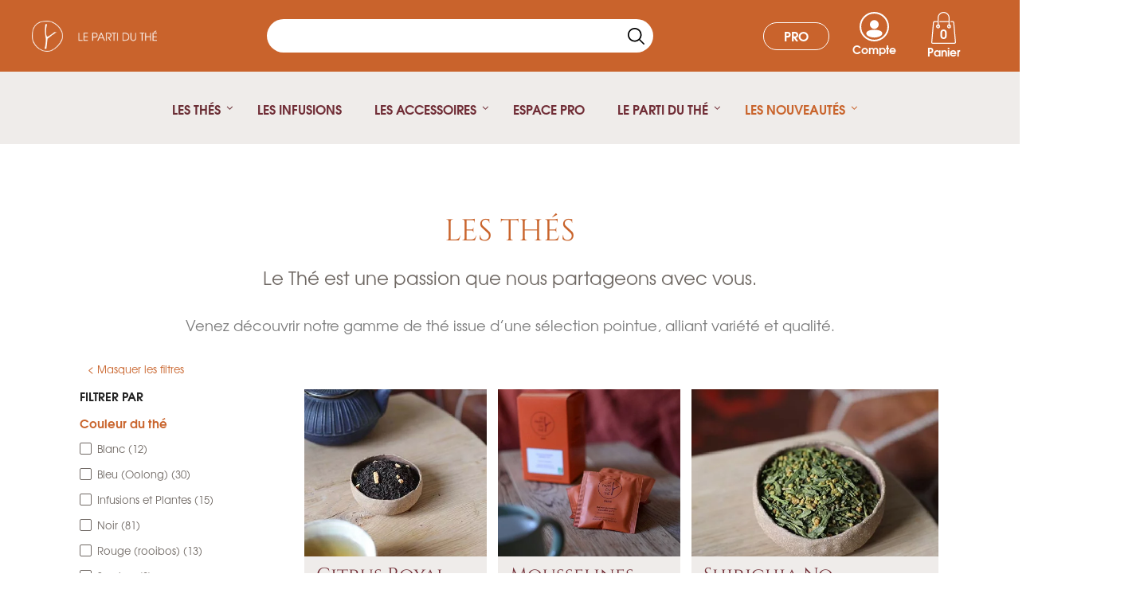

--- FILE ---
content_type: text/html; charset=utf-8
request_url: https://www.lepartiduthe.com/fr/12-les-thes
body_size: 30810
content:
<!doctype html>
<html lang="fr">

  <head>
    
      
  <meta charset="utf-8">


  <meta http-equiv="x-ua-compatible" content="ie=edge">



  <title>Thés - Boutique de thé - Le Parti du Thé</title>
<meta name='cookiesplus-added' content='true'><script data-keepinline='true' data-cfasync='false'>let cookiesplusCookieValue=null;if(window.cookiesplus_debug){debugger;}
for(let cookie of document.cookie.split(';')){let[cookieName,value]=cookie.trim().split('=');if(cookieName==='cookiesplus'){cookiesplusCookieValue=decodeURIComponent(value);break;}}
if(cookiesplusCookieValue===null){console.log('%ccookiesplus cookie doesn\'t exist','background: red; color: white');throw new Error('cookiesplus cookie not found');}
try{cookiesplusCookieValue=JSON.parse(cookiesplusCookieValue);}catch(e){console.error('Failed to parse cookiesplus cookie value',e);throw new Error('Invalid cookiesplus cookie value');}
const defaultConsents={'ad_storage':false,'ad_user_data':false,'ad_personalization':false,'analytics_storage':false,'functionality_storage':false,'personalization_storage':false,'security_storage':false,};Object.keys(defaultConsents).forEach(function(key){window[key]=false;});if(cookiesplusCookieValue&&cookiesplusCookieValue.consents){const cookiesplusConsents=Object.keys(cookiesplusCookieValue.consents).filter(v=>v.startsWith('cookiesplus-finality'));cookiesplusConsents.forEach(function(key){const consent_type=cookiesplusCookieValue.consent_mode?.[key]?.consent_type;if(typeof cookiesplusCookieValue.consents!=='undefined'&&typeof cookiesplusCookieValue.consents[key]!=='undefined'&&cookiesplusCookieValue.consents[key]==='on'&&consent_type){Object.entries(consent_type).forEach(([innerKey,value])=>{if(value){window[innerKey]=true;}});}});}
window.dataLayer=window.dataLayer||[];function gtag(){dataLayer.push(arguments);}
gtag('consent','default',{'ad_storage':'denied','ad_user_data':'denied','ad_personalization':'denied','analytics_storage':'denied','functionality_storage':'denied','personalization_storage':'denied','security_storage':'denied','wait_for_update':500});gtag('consent','update',{'ad_storage':window.ad_storage?'granted':'denied','ad_user_data':window.ad_user_data?'granted':'denied','ad_personalization':window.ad_personalization?'granted':'denied','analytics_storage':window.analytics_storage?'granted':'denied','functionality_storage':window.functionality_storage?'granted':'denied','personalization_storage':window.personalization_storage?'granted':'denied','security_storage':window.security_storage?'granted':'denied',});if(cookiesplusCookieValue.consent_mode){if(cookiesplusCookieValue.consent_mode['url_passthrough']!==undefined){gtag('set','url_passthrough',cookiesplusCookieValue.consent_mode['url_passthrough']);}
if(cookiesplusCookieValue.consent_mode['ads_data_redaction']!==undefined){gtag('set','ads_data_redaction',cookiesplusCookieValue.consent_mode['ads_data_redaction']);}}</script><script data-keepinline="true">
    var ajaxGetProductUrl = '//www.lepartiduthe.com/fr/module/cdc_googletagmanager/async';

/* datalayer */
dataLayer = window.dataLayer || [];
    let cdcDatalayer = {"pageCategory":"category","event":"view_item_list","ecommerce":{"currency":"EUR","items":[{"item_name":"Citrus Royal - The noir parfume","item_id":"1182-54534","price":"10","price_tax_exc":"9.48","item_category":"Les thes","item_category2":"Thes parfumes","item_variant":"Sachet, 100g","item_list_name":"Les thes","item_list_id":"cat_12","index":1,"quantity":95},{"item_name":"Mousselines Brown Sugar - The noir parfume","item_id":"1181","price":"12.9","price_tax_exc":"12.23","item_category":"Les thes","item_category2":"Thes parfumes","item_category3":"The noir parfume","item_list_name":"Les thes","item_list_id":"cat_12","index":2,"quantity":1},{"item_name":"Shirichia No Genmaicha Matcha - The vert Japonais","item_id":"1177-54484","price":"14","price_tax_exc":"13.27","item_brand":"The Japonais","item_category":"Les thes","item_category2":"Types de thes","item_category3":"The vert","item_variant":"Sachet, 100g","item_list_name":"Les thes","item_list_id":"cat_12","index":3,"quantity":3},{"item_name":"Yoru No Ka Bio - shincha 2025 - The vert de printemps - Japon","item_id":"1165-54454","price":"18","price_tax_exc":"17.06","item_brand":"Kirishima - Shutaro Hayashi","item_category":"Les thes","item_category2":"Types de thes","item_category3":"The vert","item_variant":"Sachet, 50g","item_list_name":"Les thes","item_list_id":"cat_12","index":4,"quantity":1},{"item_name":"Aracha de Kirishima Bio - shincha 2025 - The vert de printemps - Japon","item_id":"1164-54444","price":"18","price_tax_exc":"17.06","item_brand":"Kirishima - Shutaro Hayashi","item_category":"Les thes","item_category2":"Types de thes","item_category3":"The vert","item_variant":"Sachet, 50g","item_list_name":"Les thes","item_list_id":"cat_12","index":5,"quantity":1},{"item_name":"Miumori Bio - shincha 2025 - The vert de printemps - Japon","item_id":"1163-54434","price":"19.5","price_tax_exc":"18.48","item_brand":"Kirishima - Shutaro Hayashi","item_category":"Les thes","item_category2":"Types de thes","item_category3":"The vert","item_variant":"Sachet, 50g","item_list_name":"Les thes","item_list_id":"cat_12","index":6,"quantity":3600},{"item_name":"LAYBACK - The Noir","item_id":"1161","price":"12.9","price_tax_exc":"12.23","item_category":"Les thes","item_category2":"Types de thes","item_category3":"The Parfume","item_list_name":"Les thes","item_list_id":"cat_12","index":7,"quantity":1},{"item_name":"ALI SHAN JING XUAN - The Oolong Taiwanais de M. WANG","item_id":"1160-54422","price":"29.5","price_tax_exc":"27.96","item_variant":"Sachet, 50g","item_list_name":"Les thes","item_list_id":"cat_12","index":8,"quantity":27},{"item_name":"The noir - Grand Yunnan Bio","item_id":"1159-54410","price":"8","price_tax_exc":"7.58","item_category":"Les thes","item_category2":"Types de thes","item_category3":"The Noir","item_variant":"Sachet, 100g","item_list_name":"Les thes","item_list_id":"cat_12","index":9,"quantity":1},{"item_name":"The vert a la Menthe - Parfume","item_id":"1157-54376","price":"8.9","price_tax_exc":"8.44","item_category":"Les thes","item_category2":"Types de thes","item_category3":"The vert","item_variant":"Sachet, 100g","item_list_name":"Les thes","item_list_id":"cat_12","index":10,"quantity":127},{"item_name":"Darjeeling de Printemps Namring Wonder 2025","item_id":"1127-54200","price":"14","price_tax_exc":"13.27","item_brand":"Darjeeling Namring Tea Estate","item_category":"Les thes","item_category2":"Nos selections","item_category3":"Thes de Printemps","item_variant":"Sachet, 50g","item_list_name":"Les thes","item_list_id":"cat_12","index":11,"quantity":374},{"item_name":"Darjeeling de Printemps Namring Upper Delight 2025","item_id":"1126-54179","price":"34","price_tax_exc":"32.23","item_brand":"Darjeeling Namring Tea Estate","item_category":"Les thes","item_variant":"Sachet, 50g","item_list_name":"Les thes","item_list_id":"cat_12","index":12,"quantity":20}]},"userLogged":0,"userId":"guest_730381","google_tag_params":{"ecomm_pagetype":"category","ecomm_category":"Les thes"}};
    dataLayer.push(cdcDatalayer);

/* call to GTM Tag */
(function(w,d,s,l,i){w[l]=w[l]||[];w[l].push({'gtm.start':
new Date().getTime(),event:'gtm.js'});var f=d.getElementsByTagName(s)[0],
j=d.createElement(s),dl=l!='dataLayer'?'&l='+l:'';j.async=true;j.src=
'https://www.googletagmanager.com/gtm.js?id='+i+dl;f.parentNode.insertBefore(j,f);
})(window,document,'script','dataLayer','GTM-W9LSCQS');

/* async call to avoid cache system for dynamic data */
dataLayer.push({
  'event': 'datalayer_ready'
});
</script>
  <meta name="description" content="Découvrez notre gamme de thé issue d’une sélection pointue, alliant variété et qualité, plus de 250 thés et accessoires, vente de thé en ligne et en boutique">
  <meta name="keywords" content="Boutique de thé, thés, les thés, Le Parti du thé, vente de thé en ligne">
  <!--<meta name="facebook-domain-verification" content="vc582k56bqx47l5dz21yjd7xp30mfg" />-->
  <meta name="facebook-domain-verification" content="8emy1seswkfq8bnrrtq8row1eegmmz" />
  <meta name="google-site-verification" content="SCKpCr9r4k8sgn6R7kMBTrzIkNeggG4XI8KMxvNeJOg" />
        <link rel="canonical" href="https://www.lepartiduthe.com/fr/12-les-thes">
    
                  <link rel="alternate" href="https://www.lepartiduthe.com/fr/12-les-thes" hreflang="fr">
                  <link rel="alternate" href="https://www.lepartiduthe.com/en/12-mise-en-avant-colonne-de-gauche" hreflang="en">
        



  <meta name="viewport" content="width=device-width, initial-scale=1">



  <link rel="icon" type="image/vnd.microsoft.icon" href="/img/favicon.ico?1751556336">
  <link rel="shortcut icon" type="image/x-icon" href="/img/favicon.ico?1751556336">



    <link rel="stylesheet" href="https://www.lepartiduthe.com/themes/le_parti_du_the/assets/cache/theme-4ab558257.css" type="text/css" media="all">




   <script
 src="https://code.jquery.com/jquery-3.7.1.min.js"
 integrity="sha256-/JqT3SQfawRcv/BIHPThkBvs0OEvtFFmqPF/lYI/Cxo="
 crossorigin="anonymous"></script>



  <script type="text/javascript">
        var C_P_CMS_PAGE = 0;
        var C_P_CONSENT_DOWNLOAD = "https:\/\/www.lepartiduthe.com\/fr\/module\/cookiesplus\/front";
        var C_P_COOKIE_CONFIG = {"1":{"cookies":[{"name":"cookiesplus"},{"name":"PrestaShop-#"}]},"3":{"cookies":[{"name":"collect"},{"name":"r\/collect"},{"name":"_ga"},{"name":"_gat"},{"name":"_gd#"},{"name":"_gid"}],"consent_type":{"analytics_storage":"true"},"firingEvent":""},"4":{"cookies":[{"name":"fr"},{"name":"sib_cuid"},{"name":"tr"},{"name":"_fbp"}],"consent_type":{"ad_storage":"true","ad_user_data":"true","ad_personalization":"true"},"firingEvent":""}};
        var C_P_COOKIE_VALUE = {"consent_hash":"46a29b7f540797785088436e3a9a064b-b332c77c","consent_link":"","consent_mode":{"cookiesplus-finality-1":{"consent_type":{"functionality_storage":"true","security_storage":"true"}},"cookiesplus-finality-3":{"consent_type":{"analytics_storage":"true"}},"cookiesplus-finality-4":{"consent_type":{"ad_storage":"true","ad_user_data":"true","ad_personalization":"true"}},"url_passthrough":false,"ads_data_redaction":"1"},"consents":{"cookiesplus-finality-1":"on","cookiesplus-finality-3":"off","cookiesplus-finality-4":"off"},"C_P_DISPLAY_MODAL":false,"consent_date":"2026-01-22 11:01:31"};
        var C_P_DATE = "2026-01-22 11:06:10";
        var C_P_DISPLAY_AGAIN = 0;
        var C_P_DOMAIN = ".lepartiduthe.com";
        var C_P_EXPIRY = 365;
        var C_P_FINALITIES_COUNT = 3;
        var C_P_NOT_AVAILABLE_OUTSIDE_EU = 1;
        var C_P_OVERLAY = "1";
        var C_P_OVERLAY_OPACITY = "0.5";
        var C_P_REFRESH = 0;
        var PS_COOKIE_SAMESITE = "Lax";
        var PS_COOKIE_SECURE = 1;
        var cookiesplus_js_hookactionFrontControllerSetMedia_94_fd438cf436 = "{\"divName\":\"hookactionFrontControllerSetMedia_94_fd438cf436\",\"id_module\":\"94\",\"finalities\":\"4\",\"script\":null,\"js\":\"[]\",\"css\":\"[]\"}";
        var cookiesplus_js_hookdisplayHeader_75_9c499f7586 = "{\"divName\":\"hookdisplayHeader_75_9c499f7586\",\"id_module\":\"75\",\"finalities\":\"4\",\"script\":null,\"js\":\"[]\",\"css\":\"[]\"}";
        var hiRecaptchaSettings = {"psv":1.7,"siteKey":"6LcZLIUrAAAAAP99yWcFEm7VWhxF6Q-Wq6IlqQg0","theme":"light","size":"invisible","version":3,"contact":false,"contactPosition":"bottomright","contactFormSelector":".contact-form form","contactFormPlaceholder":".contact-form .form-fields","contactFormButtonSelector":"[name=\"submitMessage\"]","registration":false,"registrationPosition":"bottomright","registrationFormSelector":"#customer-form","registrationFormButtonSelector":"[data-link-action=\"save-customer\"], [data-link-action=\"register-new-customer\"]","newsletter":true,"newsletterPosition":"bottomright","newsletterFormSelector":".block_newsletter form","newsletterFormPlaceholder":".block_newsletter form > div > div:first","newsletterFormButtonSelector":"[name=\"submitNewsletter\"]","login":false,"loginPosition":"bottomright","loginFormSelector":"#login-form","loginFormPlaceholder":"#login-form > div .forgot-password","loginFormButtonSelector":"#submit-login","passwordReset":false,"passwordResetPosition":"bottomright","passwordResetFormSelector":".forgotten-password","passwordResetFormPlaceholder":".forgotten-password .form-fields","passwordResetFormButtonSelector":".forgotten-password button[name=\"submit\"]","mailAlert":false,"mailAlertPosition":"bottomright","productComment":false,"productCommentPosition":"bottomright","validationUrl":"https:\/\/www.lepartiduthe.com\/fr\/module\/hirecaptcha\/validate","verifictionUrl":"https:\/\/www.lepartiduthe.com\/fr\/module\/hirecaptcha\/verification","key":"7440c8652b2dadd3f941b9d47db60a15"};
        var pixel_fc = "https:\/\/www.lepartiduthe.com\/fr\/module\/pspixel\/FrontAjaxPixel";
        var prestashop = {"cart":{"products":[],"totals":{"total":{"type":"total","label":"Total","amount":0,"value":"0\u00a0\u20ac"},"total_including_tax":{"type":"total","label":"Total TTC","amount":0,"value":"0\u00a0\u20ac"},"total_excluding_tax":{"type":"total","label":"Total HT :","amount":0,"value":"0\u00a0\u20ac"}},"subtotals":{"products":{"type":"products","label":"Sous-total","amount":0,"value":"0\u00a0\u20ac"},"discounts":null,"shipping":{"type":"shipping","label":"Livraison","amount":0,"value":"gratuit"},"tax":null},"products_count":0,"summary_string":"0 articles","vouchers":{"allowed":1,"added":[]},"discounts":[],"minimalPurchase":0,"minimalPurchaseRequired":""},"currency":{"name":"Euro","iso_code":"EUR","iso_code_num":"978","sign":"\u20ac"},"customer":{"lastname":"","firstname":"","email":"","birthday":"0000-00-00","newsletter":"0","newsletter_date_add":"0000-00-00 00:00:00","optin":"0","website":null,"company":null,"siret":null,"ape":null,"is_logged":false,"gender":{"type":null,"name":null},"addresses":[]},"language":{"name":"Fran\u00e7ais (French)","iso_code":"fr","locale":"fr-FR","language_code":"fr","is_rtl":"0","date_format_lite":"d\/m\/Y","date_format_full":"d\/m\/Y H:i:s","id":2},"page":{"title":"","canonical":"https:\/\/www.lepartiduthe.com\/fr\/12-les-thes","meta":{"title":"Th\u00e9s - Boutique de th\u00e9 - Le Parti du Th\u00e9","description":"D\u00e9couvrez notre gamme de th\u00e9 issue d\u2019une s\u00e9lection pointue, alliant vari\u00e9t\u00e9 et qualit\u00e9, plus de 250 th\u00e9s et accessoires, vente de th\u00e9 en ligne et en boutique","keywords":"Boutique de th\u00e9, th\u00e9s, les th\u00e9s, Le Parti du th\u00e9, vente de th\u00e9 en ligne","robots":"index"},"page_name":"category","body_classes":{"lang-fr":true,"lang-rtl":false,"country-FR":true,"currency-EUR":true,"layout-left-column":true,"page-category":true,"tax-display-enabled":true,"category-id-12":true,"category-Les th\u00e9s":true,"category-id-parent-1":true,"category-depth-level-2":true},"admin_notifications":[]},"shop":{"name":"Le parti du th\u00e9","logo":"\/img\/le-parti-du-the-logo-1751556336.jpg","stores_icon":"\/img\/logo_stores.png","favicon":"\/img\/favicon.ico"},"urls":{"base_url":"https:\/\/www.lepartiduthe.com\/","current_url":"https:\/\/www.lepartiduthe.com\/fr\/12-les-thes","shop_domain_url":"https:\/\/www.lepartiduthe.com","img_ps_url":"https:\/\/www.lepartiduthe.com\/img\/","img_cat_url":"https:\/\/www.lepartiduthe.com\/img\/c\/","img_lang_url":"https:\/\/www.lepartiduthe.com\/img\/l\/","img_prod_url":"https:\/\/www.lepartiduthe.com\/img\/p\/","img_manu_url":"https:\/\/www.lepartiduthe.com\/img\/m\/","img_sup_url":"https:\/\/www.lepartiduthe.com\/img\/su\/","img_ship_url":"https:\/\/www.lepartiduthe.com\/img\/s\/","img_store_url":"https:\/\/www.lepartiduthe.com\/img\/st\/","img_col_url":"https:\/\/www.lepartiduthe.com\/img\/co\/","img_url":"https:\/\/www.lepartiduthe.com\/themes\/le_parti_du_the\/assets\/img\/","css_url":"https:\/\/www.lepartiduthe.com\/themes\/le_parti_du_the\/assets\/css\/","js_url":"https:\/\/www.lepartiduthe.com\/themes\/le_parti_du_the\/assets\/js\/","pic_url":"https:\/\/www.lepartiduthe.com\/upload\/","pages":{"address":"https:\/\/www.lepartiduthe.com\/fr\/adresse","addresses":"https:\/\/www.lepartiduthe.com\/fr\/adresses","authentication":"https:\/\/www.lepartiduthe.com\/fr\/connexion","cart":"https:\/\/www.lepartiduthe.com\/fr\/panier","category":"https:\/\/www.lepartiduthe.com\/fr\/index.php?controller=category","cms":"https:\/\/www.lepartiduthe.com\/fr\/index.php?controller=cms","contact":"https:\/\/www.lepartiduthe.com\/fr\/nous-contacter","discount":"https:\/\/www.lepartiduthe.com\/fr\/reduction","guest_tracking":"https:\/\/www.lepartiduthe.com\/fr\/suivi-commande-invite","history":"https:\/\/www.lepartiduthe.com\/fr\/historique-commandes","identity":"https:\/\/www.lepartiduthe.com\/fr\/identite","index":"https:\/\/www.lepartiduthe.com\/fr\/","my_account":"https:\/\/www.lepartiduthe.com\/fr\/mon-compte","order_confirmation":"https:\/\/www.lepartiduthe.com\/fr\/confirmation-commande","order_detail":"https:\/\/www.lepartiduthe.com\/fr\/index.php?controller=order-detail","order_follow":"https:\/\/www.lepartiduthe.com\/fr\/suivi-commande","order":"https:\/\/www.lepartiduthe.com\/fr\/commande","order_return":"https:\/\/www.lepartiduthe.com\/fr\/index.php?controller=order-return","order_slip":"https:\/\/www.lepartiduthe.com\/fr\/avoirs","pagenotfound":"https:\/\/www.lepartiduthe.com\/fr\/page-introuvable","password":"https:\/\/www.lepartiduthe.com\/fr\/recuperation-mot-de-passe","pdf_invoice":"https:\/\/www.lepartiduthe.com\/fr\/index.php?controller=pdf-invoice","pdf_order_return":"https:\/\/www.lepartiduthe.com\/fr\/index.php?controller=pdf-order-return","pdf_order_slip":"https:\/\/www.lepartiduthe.com\/fr\/index.php?controller=pdf-order-slip","prices_drop":"https:\/\/www.lepartiduthe.com\/fr\/promotions","product":"https:\/\/www.lepartiduthe.com\/fr\/index.php?controller=product","search":"https:\/\/www.lepartiduthe.com\/fr\/recherche","sitemap":"https:\/\/www.lepartiduthe.com\/fr\/plan du site","stores":"https:\/\/www.lepartiduthe.com\/fr\/magasins","supplier":"https:\/\/www.lepartiduthe.com\/fr\/fournisseur","register":"https:\/\/www.lepartiduthe.com\/fr\/connexion?create_account=1","order_login":"https:\/\/www.lepartiduthe.com\/fr\/commande?login=1"},"alternative_langs":{"fr":"https:\/\/www.lepartiduthe.com\/fr\/12-les-thes","en":"https:\/\/www.lepartiduthe.com\/en\/12-mise-en-avant-colonne-de-gauche"},"theme_assets":"\/themes\/le_parti_du_the\/assets\/","actions":{"logout":"https:\/\/www.lepartiduthe.com\/fr\/?mylogout="},"no_picture_image":{"bySize":{"cart_default":{"url":"https:\/\/www.lepartiduthe.com\/img\/p\/fr-default-cart_default.jpg","width":125,"height":125},"home_default":{"url":"https:\/\/www.lepartiduthe.com\/img\/p\/fr-default-home_default.jpg","width":450,"height":450},"medium_default":{"url":"https:\/\/www.lepartiduthe.com\/img\/p\/fr-default-medium_default.jpg","width":452,"height":452},"large_default":{"url":"https:\/\/www.lepartiduthe.com\/img\/p\/fr-default-large_default.jpg","width":450,"height":600},"small_default":{"url":"https:\/\/www.lepartiduthe.com\/img\/p\/fr-default-small_default.jpg","width":450,"height":600}},"small":{"url":"https:\/\/www.lepartiduthe.com\/img\/p\/fr-default-cart_default.jpg","width":125,"height":125},"medium":{"url":"https:\/\/www.lepartiduthe.com\/img\/p\/fr-default-medium_default.jpg","width":452,"height":452},"large":{"url":"https:\/\/www.lepartiduthe.com\/img\/p\/fr-default-small_default.jpg","width":450,"height":600},"legend":""}},"configuration":{"display_taxes_label":true,"display_prices_tax_incl":true,"is_catalog":false,"show_prices":true,"opt_in":{"partner":true},"quantity_discount":{"type":"discount","label":"Remise"},"voucher_enabled":1,"return_enabled":0},"field_required":[],"breadcrumb":{"links":[{"title":"Accueil","url":"https:\/\/www.lepartiduthe.com\/fr\/"},{"title":"Les th\u00e9s","url":"https:\/\/www.lepartiduthe.com\/fr\/12-les-thes"}],"count":2},"link":{"protocol_link":"https:\/\/","protocol_content":"https:\/\/"},"time":1769076370,"static_token":"1a1a445e37f647db80c48236f67e69a5","token":"0835b064626eea8f4722bc5a8b2a2136"};
        var probance_wt = {"id":"","wt_token":"D7xxbu1oS3i0z1V","id_type":"email","id_product":"","api_url":"t4.my-probance.one","customer_prefix":"","product_prefix":"","debug":"0"};
        var psemailsubscription_subscription = "https:\/\/www.lepartiduthe.com\/fr\/module\/ps_emailsubscription\/subscription";
      </script>



  <style>div#cookiesplus-modal,#cookiesplus-modal>div,#cookiesplus-modal p{background-color:#fff !important}#cookiesplus-modal button.cookiesplus-accept,#cookiesplus-modal button.cookiesplus-accept-encourage{background-color:#c9642c}#cookiesplus-modal button.cookiesplus-accept,#cookiesplus-modal button.cookiesplus-accept-encourage{border:1px solid #c9642c}#cookiesplus-modal button.cookiesplus-accept,#cookiesplus-modal button.cookiesplus-accept-encourage{color:#fff}#cookiesplus-modal button.cookiesplus-accept,#cookiesplus-modal button.cookiesplus-accept-encourage{font-size:16px}#cookiesplus-modal button.cookiesplus-more-information{background-color:#efecea}#cookiesplus-modal button.cookiesplus-more-information{border:1px solid #efecea}#cookiesplus-modal button.cookiesplus-more-information{color:#7a7a7a}#cookiesplus-modal button.cookiesplus-more-information{font-size:16px}#cookiesplus-modal button.cookiesplus-reject,#cookiesplus-modal button.cookiesplus-reject-encourage{color:#7a7a7a}#cookiesplus-modal button.cookiesplus-reject,#cookiesplus-modal button.cookiesplus-reject-encourage{font-size:16px}#cookiesplus-modal button.cookiesplus-save:not([disabled]){background-color:#efecea}#cookiesplus-modal button.cookiesplus-save:not([disabled]){border:1px solid #efecea}#cookiesplus-modal button.cookiesplus-save:not([disabled]){color:#7a7a7a}#cookiesplus-modal button.cookiesplus-save{font-size:16px}#cookiesplus-tab{bottom:0;left:0;background-color:#702d36}</style><script>
                var jprestaUpdateCartDirectly = 1;
                var jprestaUseCreativeElements = 0;
                </script><script>
pcRunDynamicModulesJs = function() {
// Autoconf - 2025-07-07T14:32:14+00:00
// ps_shoppingcart
// Cart is refreshed from HTML to be faster
// cookiesplus
if (typeof cookieGdpr !== 'undefined') {cookieGdpr.init();}
$(document).on('click', '[name=saveCookiesPlusPreferences],.eupopup-button_1,.eupopup-closebutton', function() {
	document.cookie = "jpresta_cache_context=;path=/;expires=Thu, 01 Jan 1970 00:00:00 GMT";
});
$('.eupopup-button_1,.eupopup-closebutton').click(function() {
	document.cookie = "jpresta_cache_context=;path=/;expires=Thu, 01 Jan 1970 00:00:00 GMT";
});
};</script><script id="hookdisplayHeader_64_89b9f816e0"></script>
<script>
    var cookiesPlusBlockedScripts = cookiesPlusBlockedScripts || [];
    var hookModuleData = [];
    hookModuleData['id_module'] = '64';
    hookModuleData['location'] = '#hookdisplayHeader_64_89b9f816e0';
    hookModuleData['finalities'] = "3";
    hookModuleData['script'] = "\n<script type=\"text\/javascript\">\n\t(window.gaDevIds=window.gaDevIds||[]).push('d6YPbH');\n\t(function(i,s,o,g,r,a,m){i['GoogleAnalyticsObject']=r;i[r]=i[r]||function(){\n\t(i[r].q=i[r].q||[]).push(arguments)},i[r].l=1*new Date();a=s.createElement(o),\n\tm=s.getElementsByTagName(o)[0];a.async=1;a.src=g;m.parentNode.insertBefore(a,m)\n\t})(window,document,'script','https:\/\/www.google-analytics.com\/analytics.js','ga');\n\n            ga('create', 'UA-18597438-1', 'auto');\n                        ga('send', 'pageview');\n    \n    ga('require', 'ec');\n<\/script>\n\n";
    hookModuleData['js'] = [];
    hookModuleData['css'] = [];

    cookiesPlusBlockedScripts.push(hookModuleData);
</script>

<meta class="netreviewsWidget" id="netreviewsWidgetNum4001" data-jsurl="//cl.avis-verifies.com/fr/cache/d/1/d/d1d6ed61-6dee-9424-ed36-4d2ce5df3866/widget4/widget19-4001_script.js"/><script src="//cl.avis-verifies.com/fr/widget4/widget19.js"></script>   
<script type="text/javascript">
var unlike_text ="Unliké ce post";
var like_text ="Comme ce poste";
var baseAdminDir ='//';
var ybc_blog_product_category ='12';
var ybc_blog_polls_g_recaptcha = false;
</script>
    <style>.ybc-blog-post-footer .read_more:hover,
.blog-managament-information button[type="submit"]:hover,
.ybc-blog-tag-a:hover,
#form_blog .btn.edit_view_post:hover,
.form_reply_comment input[type="submit"]:hover,
.form_reply input.btn.btn-primary.btn-default[name="addReplyComment"]:hover,
.form-polls-body button[name="polls_cancel"]:hover,
.form-polls-body button:hover
{
    background:#2fb5d2;
    border-color:#2fb5d2;
}
.ybc-blog-like-span.active, .be-tag-block .be-tags a, .be-tag-block .be-tags,
.ybc-blog-related-posts-meta-categories > a,
.view_post,
.comment-content h4.comment_name span,
.ybc_block_categories .active > a,
.comment-content .post_title span a,
.blog-managament-information .help-block a,
.ybc-blog-comment-info .post-author .ybc_title_block {
  color:#c9642c;
}
.ybc-block-comment-reply:hover,
.ybc_title_block:hover,
.read_more:hover,
.form_reply input.btn.btn-primary.btn-default[name="addReplyComment"] + .btn.btn-default:hover,
.comment-content .post_title span a:hover,
.list_category_item .sub_category li a:hover,
.ybc_block_categories .active > a:hover,
.ybc-blog-comment-info .post-author .ybc_title_block:hover,
.blog-managament-information .help-block a:hover,
#form_blog a.ybc_button_backtolist:hover{
    color: #2fb5d2;
}
.ybc-blog-thumbnail-list.carousel .ybc-blog-thumbnail-item.slick-current:before,
.ybc-blog-slider.carousel .slick-dots .slick-active button{
    border-color: #c9642c;
}
.ybc-blog-form-comment .blog-submit .button,
.blog-managament-information button[type="submit"],
.ybc-blog-slider.carousel .slick-dots .slick-active button,
.blog_view_all, .view_all_link,
.blog_view_all_button a,
.form-polls-body button,
.form_reply input.btn.btn-primary.btn-default[name="addReplyComment"],
.add_new_post_blog a,
#form_blog button[type="submit"],
#form_blog .btn.edit_view_post,
.form_reply_comment input[type="submit"],
.ets_blog_loading .squaresWaveG
{
  background:#c9642c; 
}

.ybc-blog-form-comment .blog-submit .button:hover,
.blog_view_all:hover, .view_all_link:hover,
.blog_view_all_button a:hover,
.add_new_post_blog a:hover,
#form_blog button[type='submit']:hover
{
  background:#2fb5d2; 
}
.ybc_blog_ltr_mode a:hover, 
.ybc-blog-wrapper-detail a:hover,
.ybc-blog-like-span:hover, 
.blog-main-page a:hover,
.ybc_button_backtolist:hover,
.ybc-block-comment-report:hover{
    color: #2fb5d2;
}
.nivo-caption {
     background:#c9642c; 
     opacity:0.6;
}

.form-polls-body button,
.form_reply_comment input[type="submit"]{
    border: 1px solid #c9642c;
}

@keyframes bounce_squaresWaveG {
    0% {
        background-color: #c9642c;
    }

    100% {
        background-color: rgb(255, 255, 255);
    }
}

@-o-keyframes bounce_squaresWaveG {
    0% {
        background-color: #c9642c;
    }

    100% {
        background-color: rgb(255, 255, 255);
    }
}

@-ms-keyframes bounce_squaresWaveG {
    0% {
        background-color: #c9642c;
    }

    100% {
        background-color: rgb(255, 255, 255);
    }
}

@-webkit-keyframes bounce_squaresWaveG {
    0% {
        background-color: #c9642c;
    }

    100% {
        background-color: rgb(255, 255, 255);
    }
}

@-moz-keyframes bounce_squaresWaveG {
    0% {
        background-color: #c9642c;
    }

    100% {
        background-color: rgb(255, 255, 255);
    }
}</style>
 
<script>
  const bxTranslation = {"error":{"carrierNotFound":"Impossible de trouver le transporteur","couldNotSelectPoint":"An error occurred during parcel point selection"},"text":{"openingHours":"Horaires d'ouverture","chooseParcelPoint":"Choisir ce point relais","closeMap":"Fermer la carte","closedLabel":"Ferm\u00e9      "},"day":{"MONDAY":"lundi","TUESDAY":"mardi","WEDNESDAY":"mercredi","THURSDAY":"jeudi","FRIDAY":"vendredi","SATURDAY":"samedi","SUNDAY":"dimanche"},"distance":"\u00e0 %s km"};
  const bxMapUrl = "https://maps.boxtal.com/styles/boxtal/style.json?access_token=eyJhbGciOiJSUzI1NiIsInR5cCI6IkpXVCJ9.[base64].[base64]";
  const bxMapLogoImageUrl = "https://resource.boxtal.com/images/boxtal-maps.svg";
  const bxMapLogoHrefUrl = "https://www.boxtal.com";
  const bxAjaxUrl = "https://www.lepartiduthe.com/fr/module/boxtalconnect/ajax";
  const bxToken = "1a1a445e37f647db80c48236f67e69a5";
</script>
<script id="hookHeader_94_7478cba4a5"></script>
<script>
    var cookiesPlusBlockedScripts = cookiesPlusBlockedScripts || [];
    var hookModuleData = [];
    hookModuleData['id_module'] = '94';
    hookModuleData['location'] = '#hookHeader_94_7478cba4a5';
    hookModuleData['finalities'] = "4";
    hookModuleData['script'] = "<!-- Facebook Pixel Code -->\n\n<script>\n    !function(f,b,e,v,n,t,s)\n    {if(f.fbq)return;n=f.fbq=function(){n.callMethod? n.callMethod.apply(n,arguments):n.queue.push(arguments)};\n    if(!f._fbq)f._fbq=n;n.push=n;n.loaded=!0;n.version='2.0';n.agent='plprestashop-download'; \/\/ n.agent to keep because of partnership\n    n.queue=[];t=b.createElement(e);t.async=!0;\n    t.src=v;s=b.getElementsByTagName(e)[0];\n    s.parentNode.insertBefore(t,s)}(window, document,'script', 'https:\/\/connect.facebook.net\/en_US\/fbevents.js');\n\n            fbq('init', '878850976261092');\n        \n    fbq('track', 'PageView');\n<\/script>\n\n<noscript>\n    <img height=\"1\" width=\"1\" style=\"display:none\" src=\"https:\/\/www.facebook.com\/tr?id=878850976261092&ev=PageView&noscript=1\"\/>\n<\/noscript>\n\n<!-- End Facebook Pixel Code -->\n\n<!-- Set Facebook Pixel Product Export -->\n<!-- END OF Set Facebook Pixel Product Export -->\n\n    \n        <script>\n            fbq('trackCustom', 'ViewCategory', {content_name: 'Les thes FR', content_category: 'Accueil > Les thes', content_ids: ['238', '426', '22', '23', '34', '35', '40', '43', '44', '49'], content_type: 'product'});\n        <\/script>\n    \n";
    hookModuleData['js'] = [];
    hookModuleData['css'] = [];

    cookiesPlusBlockedScripts.push(hookModuleData);
</script>
    <script src="https://www.google.com/recaptcha/api.js?onload=hirecaptchaOnloadCallback3&render=explicit&hl=fr"></script>
<script type="text/javascript">
    
        var contactWidget;
        var authWidget;
        var newsletterWidget;
        var loginWidget;
        var passwordWidget;
        var mailalertWidget;
        var productcommentWidget;
        var hirecaptchaOnloadCallback = function() {
            if(hiRecaptchaSettings.contact) {
                var contactCaptchaCounter = 0;
                var contactCaptchaInterval = setInterval(function() {
                    contactCaptchaCounter++;
                    if ($('#hi_recaptcha_contact').length > 0) {
                        clearInterval(contactCaptchaInterval);

                        contactWidget = grecaptcha.render('hi_recaptcha_contact', {
                            sitekey: hiRecaptchaSettings.siteKey,
                            theme: hiRecaptchaSettings.theme,
                            size: hiRecaptchaSettings.size,
                            callback: hiRecaptcha.onSubmitContact,
                            badge: hiRecaptchaSettings.contactPosition
                        });
                    } else if (contactCaptchaCounter >= 20) {
                        // stop the loop after 20 attempts
                        clearInterval(contactCaptchaInterval);
                    }
                }, 200);
            }
            if (hiRecaptchaSettings.registration) {
                var authCaptchaCounter = 0;
                var authCaptchaInterval = setInterval(function() {
                    authCaptchaCounter++;
                    if ($('#hi_recaptcha_auth').length > 0) {
                        clearInterval(authCaptchaInterval);

                        authWidget = grecaptcha.render('hi_recaptcha_auth', {
                            sitekey: hiRecaptchaSettings.siteKey,
                            theme: hiRecaptchaSettings.theme,
                            size: hiRecaptchaSettings.size,
                            callback: hiRecaptcha.onSubmitRegistration,
                            badge: hiRecaptchaSettings.registrationPosition
                        });
                    } else if (authCaptchaInterval >= 20) {
                        // stop the loop after 20 attempts
                        clearInterval(authCaptchaInterval);
                    }
                }, 200);
            }
            if (hiRecaptchaSettings.newsletter) {
                var newsletterCaptchaCounter = 0;
                var newsletterCaptchaInterval = setInterval(function() {
                    newsletterCaptchaCounter++;

                    if ($('#hi_recaptcha_newsletter').length > 0) {
                        clearInterval(newsletterCaptchaInterval);

                        newsletterWidget = grecaptcha.render('hi_recaptcha_newsletter', {
                            sitekey: hiRecaptchaSettings.siteKey,
                            theme: hiRecaptchaSettings.theme,
                            size: hiRecaptchaSettings.size,
                            callback: hiRecaptcha.onSubmitNewsletter,
                            badge: hiRecaptchaSettings.newsletterPosition
                        });
                    } else if (newsletterCaptchaCounter >= 20) {
                        clearInterval(newsletterCaptchaInterval);
                    }
                }, 200);
            }
            if (hiRecaptchaSettings.login) {
                var loginCaptchaCounter = 0;
                var loginCaptchaInterval = setInterval(function() {
                    loginCaptchaCounter++;

                    if ($('#authentication #hi_recaptcha_login').length > 0) {
                        clearInterval(loginCaptchaInterval);

                        loginWidget = grecaptcha.render('hi_recaptcha_login', {
                            sitekey: hiRecaptchaSettings.siteKey,
                            theme: hiRecaptchaSettings.theme,
                            size: hiRecaptchaSettings.size,
                            callback: hiRecaptcha.onSubmitLogin,
                            badge: hiRecaptchaSettings.loginPosition
                        });
                    } else if (loginCaptchaCounter >= 20) {
                        clearInterval(loginCaptchaInterval);
                    }
                }, 200);
            }
            if (hiRecaptchaSettings.passwordReset) {
                var passwordCaptchaCounter = 0;
                var passwordCaptchaInterval = setInterval(function() {
                    passwordCaptchaCounter++;

                    if ($('#password #hi_recaptcha_password').length > 0) {
                        clearInterval(passwordCaptchaInterval);

                        passwordWidget = grecaptcha.render('hi_recaptcha_password', {
                            sitekey: hiRecaptchaSettings.siteKey,
                            theme: hiRecaptchaSettings.theme,
                            size: hiRecaptchaSettings.size,
                            callback: hiRecaptcha.onSubmitPassword,
                            badge: hiRecaptchaSettings.passwordResetPosition
                        });
                    } else if (passwordCaptchaCounter >= 20) {
                        clearInterval(passwordCaptchaInterval);
                    }
                }, 200);
                
            }
            if (hiRecaptchaSettings.mailAlert) {
                var mailalertCaptchaCounter = 0;
                var mailalertCaptchaInterval = setInterval(function() {
                    mailalertCaptchaCounter++;

                    if (($('.js-mailalert').length > 0 || $('#mailalert_link').length > 0) && $('#hi_recaptcha_mailalert').length > 0) {
                        clearInterval(mailalertCaptchaInterval);

                        if (hiRecaptchaSettings.version == 2 && hiRecaptchaSettings.size == 'invisible') {
                            mailalertWidget = grecaptcha.render('hi_recaptcha_mailalert', {
                                sitekey: hiRecaptchaSettings.siteKey,
                                theme: hiRecaptchaSettings.theme,
                                size: hiRecaptchaSettings.size,
                                callback: validateMailAlertForm,
                                badge: hiRecaptchaSettings.mailAlertPosition
                            });
                        } else {
                            mailalertWidget = grecaptcha.render('hi_recaptcha_mailalert', {
                                sitekey: hiRecaptchaSettings.siteKey,
                                theme: hiRecaptchaSettings.theme,
                                size: hiRecaptchaSettings.size,
                                badge: hiRecaptchaSettings.mailAlertPosition
                            });
                        }
                    } else if (mailalertCaptchaCounter >= 20) {
                        clearInterval(mailalertCaptchaInterval);
                    }
                }, 200);
            }
            if (hiRecaptchaSettings.productComment) {
                var commentCaptchaCounter = 0;
                var commentCaptchaInterval = setInterval(function() {
                    commentCaptchaCounter++;

                    if ($('#post-product-comment-form').length > 0 || $('#id_new_comment_form').length > 0) {
                        clearInterval(commentCaptchaInterval);

                        if (hiRecaptchaSettings.version == 2 && hiRecaptchaSettings.size == 'invisible') {
                            productcommentWidget = grecaptcha.render('hi_recaptcha_productcomment', {
                                sitekey: hiRecaptchaSettings.siteKey,
                                theme: hiRecaptchaSettings.theme,
                                size: hiRecaptchaSettings.size,
                                callback: validateProductcommentForm,
                                badge: hiRecaptchaSettings.productCommentPosition
                            });
                        } else {
                            productcommentWidget = grecaptcha.render('hi_recaptcha_productcomment', {
                                sitekey: hiRecaptchaSettings.siteKey,
                                theme: hiRecaptchaSettings.theme,
                                size: hiRecaptchaSettings.size,
                                badge: hiRecaptchaSettings.productCommentPosition
                            });
                        }
                    } else if (commentCaptchaCounter >= 20) {
                        clearInterval(commentCaptchaInterval);
                    }
                }, 200);
            }

            // init custom reCAPTCHA'
            grecaptcha.ready(function() {
                var $customReCaptchas = $('.hi-recaptcha-custom');
                if ($customReCaptchas.length > 0) {
                    $customReCaptchas.each(function(){
                        let $id = $(this).attr('id');
                        let idForm = $(this).attr('data-id-form');

                        window[idForm] = grecaptcha.render($id, {
                            sitekey: hiRecaptchaSettings.siteKey,
                            theme: hiRecaptchaSettings.theme,
                            size: hiRecaptchaSettings.size,
                            callback: hiRecaptcha.validateCustomForm(idForm),
                        });
                    });
                }
            });
        };

        var hirecaptchaOnloadCallback3 = function() {
            if(hiRecaptchaSettings.contact) {
                var contactCaptchaCounter = 0;
                var contactCaptchaInterval = setInterval(function() {
                    contactCaptchaCounter++;

                    if ($('#hi_recaptcha_contact').length > 0) {
                        clearInterval(contactCaptchaInterval);

                        contactWidget = grecaptcha.render('hi_recaptcha_contact', {
                            sitekey: hiRecaptchaSettings.siteKey,
                            theme: hiRecaptchaSettings.theme,
                            size: 'invisible',
                            badge: hiRecaptchaSettings.contactPosition
                        });
                    } else if (contactCaptchaCounter >= 20) {
                        clearInterval(contactCaptchaInterval);
                    }
                }, 200);
            }
            if (hiRecaptchaSettings.registration) {
                var authCaptchaCounter = 0;
                var authCaptchaInterval = setInterval(function() {
                    authCaptchaCounter++;

                    if ($('#hi_recaptcha_auth').length > 0) {
                        clearInterval(authCaptchaInterval);

                        authWidget = grecaptcha.render('hi_recaptcha_auth', {
                            sitekey: hiRecaptchaSettings.siteKey,
                            theme: hiRecaptchaSettings.theme,
                            size: 'invisible',
                            badge: hiRecaptchaSettings.registrationPosition
                        });
                    } else if (authCaptchaCounter >= 20) {
                        clearInterval(authCaptchaInterval);
                    }
                }, 200);
            }
            if (hiRecaptchaSettings.newsletter) {
                var newsletterCaptchaCounter = 0;
                var newsletterCaptchaInterval = setInterval(function() {
                    newsletterCaptchaCounter++;

                    if ($('#hi_recaptcha_newsletter').length > 0) {
                        clearInterval(newsletterCaptchaInterval);

                        newsletterWidget = grecaptcha.render('hi_recaptcha_newsletter', {
                            sitekey: hiRecaptchaSettings.siteKey,
                            theme: hiRecaptchaSettings.theme,
                            size: 'invisible',
                            badge: hiRecaptchaSettings.newsletterPosition
                        });
                    } else if (newsletterCaptchaCounter >= 20) {
                        clearInterval(newsletterCaptchaInterval);
                    }
                }, 200);
            }
            if (hiRecaptchaSettings.login) {
                var loginCaptchaCounter = 0;
                var loginCaptchaInterval = setInterval(function() {
                    loginCaptchaCounter++;

                    if ($('#authentication #hi_recaptcha_login').length > 0) {
                        clearInterval(loginCaptchaInterval);

                        loginWidget = grecaptcha.render('hi_recaptcha_login', {
                            sitekey: hiRecaptchaSettings.siteKey,
                            theme: hiRecaptchaSettings.theme,
                            size: 'invisible',
                            badge: hiRecaptchaSettings.loginPosition
                        });
                    } else if (loginCaptchaCounter >= 20) {
                        clearInterval(loginCaptchaInterval);
                    }
                }, 200);
            }
            if (hiRecaptchaSettings.passwordReset) {
                var passwordCaptchaCounter = 0;
                var passwordCaptchaInterval = setInterval(function() {
                    passwordCaptchaCounter++;

                    if ($('#password #hi_recaptcha_password').length > 0) {
                        clearInterval(passwordCaptchaInterval);

                        passwordWidget = grecaptcha.render('hi_recaptcha_password', {
                            sitekey: hiRecaptchaSettings.siteKey,
                            theme: hiRecaptchaSettings.theme,
                            size: 'invisible',
                            badge: hiRecaptchaSettings.passwordResetPosition
                        });
                    } else if (passwordCaptchaCounter >= 20) {
                        clearInterval(passwordCaptchaInterval);
                    }
                }, 200);
            }
            if (hiRecaptchaSettings.mailAlert) {
                var mailalertCaptchaCounter = 0;
                var mailalertCaptchaInterval = setInterval(function() {
                    mailalertCaptchaCounter++;

                    if ($('.js-mailalert').length > 0 || $('#mailalert_link').length > 0) {
                        clearInterval(mailalertCaptchaInterval);

                        mailalertWidget = grecaptcha.render('hi_recaptcha_mailalert', {
                            sitekey: hiRecaptchaSettings.siteKey,
                            theme: hiRecaptchaSettings.theme,
                            size: 'invisible',
                            badge: hiRecaptchaSettings.mailAlertPosition
                        });
                    } else if (mailalertCaptchaCounter >= 20) {
                        clearInterval(mailalertCaptchaInterval);
                    }
                }, 200);
            }
            if (hiRecaptchaSettings.productComment) {
                var commentCaptchaCounter = 0;
                var commentCaptchaInterval = setInterval(function() {
                    commentCaptchaCounter++;

                    if ($('#post-product-comment-form').length > 0 || $('#id_new_comment_form').length > 0) {
                        clearInterval(commentCaptchaInterval);

                        productcommentWidget = grecaptcha.render('hi_recaptcha_productcomment', {
                            sitekey: hiRecaptchaSettings.siteKey,
                            theme: hiRecaptchaSettings.theme,
                            size: 'invisible',
                            badge: hiRecaptchaSettings.productCommentPosition
                        });
                    } else if (commentCaptchaCounter >= 200) {
                        clearInterval(commentCaptchaInterval);
                    }
                }, 200);
            }
        };
    
</script>




    
  </head>

  <body id="category" class="lang-fr country-fr currency-eur layout-left-column page-category tax-display-enabled category-id-12 category-les-thes category-id-parent-1 category-depth-level-2">

    
      <!-- Google Tag Manager (noscript) -->
<noscript><iframe src="https://www.googletagmanager.com/ns.html?id=GTM-W9LSCQS"
height="0" width="0" style="display:none;visibility:hidden"></iframe></noscript>
<!-- End Google Tag Manager (noscript) -->
<div id="dyn6971f69317e68" class="dynhook pc_hookdisplayAfterBodyOpeningTag_111" data-module="111" data-hook="displayAfterBodyOpeningTag" data-hooktype="m" data-hookargs="altern=2^"><div class="loadingempty"></div></div>
    

    <main>
      
              

      <header id="header">
        
          

    <nav class="l-header-nav">
                    <a href="https://www.lepartiduthe.com/" class="logo-container">
                <img class="logo img-responsive logo-desktop" src="/img/le-parti-du-the-logo-1751556336.jpg" alt="Le parti du thé">
                <img class="logo img-responsive logo-mobile" src="/img/logo-mobile.png" alt="Le parti du thé">
            </a>
        
        <div class="l-header-right">
            <div class="button-pro-container">
                <a href="/fr/content/10-professionnels">Pro</a>
            </div>
            <div id="dyn6971f6931805a" class="dynhook pc_displayNav2_15" data-module="15" data-hook="displayNav2" data-hooktype="w" data-hookargs=""><div class="loadingempty"></div><div class="_desktop_user_info">
  <div class="user-info">
          <a
        href="https://www.lepartiduthe.com/fr/mon-compte"
        title="Identifiez-vous"
        rel="nofollow"
      >
        <img src="https://www.lepartiduthe.com/themes/le_parti_du_the/assets/img/ps_customersignin/avatar.svg" alt="">
        <span>Compte</span>
      </a>
      </div>
</div>
</div><div class="_desktop_cart">
  <div class="blockcart cart-preview inactive" data-refresh-url="//www.lepartiduthe.com/fr/module/ps_shoppingcart/ajax">
    <div class="header">
        <a rel="nofollow" href="//www.lepartiduthe.com/fr/panier?action=show">
            <img src="https://www.lepartiduthe.com/themes/le_parti_du_the/assets/img/ps_shoppingcart/shopping-cart.svg" alt="">
            <span class="display-menu-resp">Panier</span>
            <span class="cart-products-count">0</span>
        </a>
    </div>
  </div>
</div>

        </div>
        
    <div class="search-menu add-item globomenu-item globomenu-item-level-0 globomenu-item-has-children globomenu-has-submenu-drop globomenu-has-submenu-flyout">

        <form method="get" class="searchbox globomenu-searchform" action="https://www.lepartiduthe.com/fr/recherche">

            <input type="hidden" name="controller" value="search"/>

            <input type="hidden" name="orderby" value="position"/>

            <input type="hidden" name="orderway" value="desc"/>

            <input class="globomenu-search-input" type="search" name="s" value="" placeholder=""/>

            <button type="submit" class="globomenu-search-submit">

                <img src="https://www.lepartiduthe.com/themes/le_parti_du_the/assets/img/ps_searchbar/search-icon.svg" alt="">

            </button>

        </form>
    </div>



<div id="globo-hidden-menu-displayTop-1" class="globo-hidden-menu-clearfix clearfix ">

    <a class="globomenu-responsive-toggle globomenu-responsive-toggle-main globomenu-responsive-toggle-content-align-center"><i class="fa fa-bars"></i></a>

    <ul class="globomenu globomenu-nojs globomenu-main globomenu-horizontal globomenu-transition-shift globomenu-items-align-center  globomenu-sub-indicators globomenu-trigger-hover globomenu-responsive globomenu-responsive-default globomenu-responsive-collapse">

        <div class="search-menu add-item globomenu-item globomenu-item-level-0 globomenu-item-has-children globomenu-has-submenu-drop globomenu-has-submenu-flyout">

            <form method="get" class="searchbox globomenu-searchform" action="https://www.lepartiduthe.com/fr/recherche">

                <input type="hidden" name="controller" value="search"/>

                <input type="hidden" name="orderby" value="position"/>

                <input type="hidden" name="orderway" value="desc"/>

                <input class="globomenu-search-input" type="search" name="s" value="" placeholder="Search all products..."/>

                <button type="submit" class="globomenu-search-submit">

                    <img src="https://www.lepartiduthe.com/themes/le_parti_du_the/assets/img/ps_searchbar/search-icon.svg" alt="">

                </button>

            </form>
        </div>

        <a href="https://www.lepartiduthe.com/" class="logo-container">
            <img class="logo img-responsive logo-desktop" src="/img/le-parti-du-the-logo-1751556336.jpg" alt="Le parti du thé">
            <img class="logo img-responsive logo-mobile" src="/img/logo-mobile.png" alt="Le parti du thé">
        </a>

        <li data-id="4" id="globomenu-item-4" class="globomenu-item  globomenu-item-level-0 globomenu-item-has-children globomenu-has-submenu-drop globomenu-has-submenu-mega"><a class="globomenu-target  globomenu-item-layout-text_only" href="https://www.lepartiduthe.com/fr/12-les-thes"><span class="globomenu-target-title globomenu-target-text">Les thés</span></a><ul class="globomenu-submenu globomenu-grid-row globomenu-submenu-drop globomenu-submenu-type-mega globomenu-submenu-align-full_width   submenu_background_center " style="background-color:#FFF;"><li data-id="5" id="globomenu-item-5" class="globomenu-item  globomenu-tabs globomenu-has-submenu-drop globomenu-tab-layout-left globomenu-tabs-show-default globomenu-column globomenu-column-2-3"><ul class="globomenu-submenu globomenu-grid-row globomenu-tabs-group globomenu-submenu-type-auto globomenu-submenu-type-tabs-group globomenu-column globomenu-column-1-2  "><li data-id="8" id="globomenu-item-8" class="globomenu-item  globomenu-tab globomenu-item-has-children globomenu-has-submenu-drop globomenu-column globomenu-column-full"><a class="globomenu-target  globomenu-item-layout-image_above" href="https://www.lepartiduthe.com/fr/35-types-de-thes"><span class="globomenu-target-title globomenu-target-text">Types de thés</span></a><ul class="globomenu-submenu globomenu-grid-row globomenu-tab-content-panel globomenu-submenu-type-auto globomenu-column globomenu-column-1-2   submenu_background_center " style="background-color:#FFF;"><li data-id="9" id="globomenu-item-9" class="globomenu-item  globomenu-item-header globomenu-has-submenu-stack globomenu-column globomenu-column-full"><ul class="globomenu-submenu globomenu-grid-row globomenu-submenu-type-auto globomenu-submenu-type-stack  "><li data-id="10" id="globomenu-item-10" class="globomenu-item  globomenu-item-normal"><a class="globomenu-target  globomenu-item-layout-text_only" href="https://www.lepartiduthe.com/fr/20-the-noir"><span class="globomenu-target-title globomenu-target-text">Thé Noir</span></a></li><li data-id="11" id="globomenu-item-11" class="globomenu-item  globomenu-item-normal"><a class="globomenu-target  globomenu-item-layout-text_only" href="https://www.lepartiduthe.com/fr/21-the-vert"><span class="globomenu-target-title globomenu-target-text">Thé vert</span></a></li><li data-id="12" id="globomenu-item-12" class="globomenu-item  globomenu-item-normal"><a class="globomenu-target  globomenu-item-layout-text_only" href="https://www.lepartiduthe.com/fr/22-the-blanc"><span class="globomenu-target-title globomenu-target-text">Thé blanc</span></a></li><li data-id="13" id="globomenu-item-13" class="globomenu-item  globomenu-item-normal"><a class="globomenu-target  globomenu-item-layout-text_only" href="https://www.lepartiduthe.com/fr/23-the-rouge-rooibos"><span class="globomenu-target-title globomenu-target-text">Rooibos</span></a></li><li data-id="14" id="globomenu-item-14" class="globomenu-item  globomenu-item-normal"><a class="globomenu-target  globomenu-item-layout-text_only" href="https://www.lepartiduthe.com/fr/24-the-pu-er"><span class="globomenu-target-title globomenu-target-text">Pu Erh</span></a></li><li data-id="15" id="globomenu-item-15" class="globomenu-item  globomenu-item-normal"><a class="globomenu-target  globomenu-item-layout-text_only" href="https://www.lepartiduthe.com/fr/31-oolong-the-bleu"><span class="globomenu-target-title globomenu-target-text">Oolong</span></a></li><li data-id="16" id="globomenu-item-16" class="globomenu-item  globomenu-item-normal"><a class="globomenu-target  globomenu-item-layout-text_only" href="https://www.lepartiduthe.com/fr/32-infusion"><span class="globomenu-target-title globomenu-target-text">Infusion</span></a></li><li data-id="17" id="globomenu-item-17" class="globomenu-item  globomenu-item-normal"><a class="globomenu-target  globomenu-item-layout-text_only" href="https://www.lepartiduthe.com/fr/43-the-fume"><span class="globomenu-target-title globomenu-target-text">Thé fumé</span></a></li><li data-id="18" id="globomenu-item-18" class="globomenu-item  globomenu-item-normal"><a class="globomenu-target  globomenu-item-layout-text_only" href="https://www.lepartiduthe.com/fr/44-the-parfume"><span class="globomenu-target-title globomenu-target-text">Thé Parfumé</span></a></li></ul></li><li class="globomenu-retractor globomenu-retractor-mobile"><i class="fa fa-times"></i> Fermer</li></ul></li><li data-id="19" id="globomenu-item-19" class="globomenu-item  globomenu-tab globomenu-item-has-children globomenu-has-submenu-drop globomenu-column globomenu-column-full"><a class="globomenu-target  globomenu-item-layout-text_only" href="https://www.lepartiduthe.com/fr/36-nos-selections"><span class="globomenu-target-title globomenu-target-text">Nos séléctions</span></a><ul class="globomenu-submenu globomenu-grid-row globomenu-tab-content-panel globomenu-submenu-type-auto globomenu-column globomenu-column-1-2  "><li data-id="20" id="globomenu-item-20" class="globomenu-item  globomenu-item-header globomenu-has-submenu-stack globomenu-column globomenu-column-full"><ul class="globomenu-submenu globomenu-grid-row globomenu-submenu-type-auto globomenu-submenu-type-stack  "><li data-id="21" id="globomenu-item-21" class="globomenu-item  globomenu-item-normal"><a class="globomenu-target  globomenu-item-layout-image_above" href="https://www.lepartiduthe.com/fr/81-nos-nouveaux-thes-de-chine"><span class="globomenu-target-title globomenu-target-text">Nos nouveautés de chine</span></a></li><li data-id="22" id="globomenu-item-22" class="globomenu-item  globomenu-item-normal"><a class="globomenu-target  globomenu-item-layout-text_only" href="https://www.lepartiduthe.com/fr/77-shinchas-du-japon"><span class="globomenu-target-title globomenu-target-text">SHINCHAS DU JAPON</span></a></li><li data-id="23" id="globomenu-item-23" class="globomenu-item  globomenu-item-normal"><a class="globomenu-target  globomenu-item-layout-text_only" href="https://www.lepartiduthe.com/fr/30-matcha"><span class="globomenu-target-title globomenu-target-text">Matcha</span></a></li><li data-id="24" id="globomenu-item-24" class="globomenu-item  globomenu-item-normal"><a class="globomenu-target  globomenu-item-layout-text_only" href="https://www.lepartiduthe.com/fr/14-thes-bio"><span class="globomenu-target-title globomenu-target-text">Thé bio</span></a></li><li data-id="25" id="globomenu-item-25" class="globomenu-item  globomenu-item-normal"><a class="globomenu-target  globomenu-item-layout-text_only" href="https://www.lepartiduthe.com/fr/13-thes-de-printemps"><span class="globomenu-target-title globomenu-target-text">Thés de Printemps</span></a></li><li data-id="26" id="globomenu-item-26" class="globomenu-item  globomenu-item-normal"><a class="globomenu-target  globomenu-item-layout-text_only" href="https://www.lepartiduthe.com/fr/26-the-glace"><span class="globomenu-target-title globomenu-target-text">thés glacés</span></a></li><li data-id="27" id="globomenu-item-27" class="globomenu-item  globomenu-item-normal"><a class="globomenu-target  globomenu-item-layout-text_only" href="https://www.lepartiduthe.com/fr/55-thes-detox-bien-etre"><span class="globomenu-target-title globomenu-target-text">Thés Detox &amp; Bien-être</span></a></li><li data-id="28" id="globomenu-item-28" class="globomenu-item  globomenu-item-normal"><a class="globomenu-target  globomenu-item-layout-text_only" href="https://www.lepartiduthe.com/fr/56-nouveaux-melanges"><span class="globomenu-target-title globomenu-target-text">Nouveaux mélanges</span></a></li><li data-id="29" id="globomenu-item-29" class="globomenu-item  globomenu-item-normal"><a class="globomenu-target  globomenu-item-layout-text_only" href="https://www.lepartiduthe.com/fr/78-thes-en-mousselines"><span class="globomenu-target-title globomenu-target-text">Thés en Mousselines</span></a></li><li data-id="30" id="globomenu-item-30" class="globomenu-item  globomenu-item-normal"><a class="globomenu-target  globomenu-item-layout-text_only" href="https://www.lepartiduthe.com/fr/80-thes-de-noel"><span class="globomenu-target-title globomenu-target-text">Thés de Noël</span></a></li><li data-id="235" id="globomenu-item-235" class="globomenu-item  globomenu-item-normal"></li><li data-id="236" id="globomenu-item-236" class="globomenu-item  globomenu-item-normal"><a class="globomenu-target  globomenu-item-layout-text_only" href="https://www.lepartiduthe.com/fr/96-best-sellers" target="_blank"><span class="globomenu-target-title globomenu-target-text">BEST SELLERS</span></a></li></ul></li><li class="globomenu-retractor globomenu-retractor-mobile"><i class="fa fa-times"></i> Fermer</li></ul></li><li data-id="31" id="globomenu-item-31" class="globomenu-item  globomenu-tab globomenu-item-has-children globomenu-has-submenu-drop globomenu-column globomenu-column-full"><a class="globomenu-target  globomenu-item-layout-text_only" href="https://www.lepartiduthe.com/fr/37-origine"><span class="globomenu-target-title globomenu-target-text">Origine</span></a><ul class="globomenu-submenu globomenu-grid-row globomenu-tab-content-panel globomenu-submenu-type-auto globomenu-column globomenu-column-1-2  "><li data-id="32" id="globomenu-item-32" class="globomenu-item  globomenu-item-header globomenu-has-submenu-stack globomenu-column globomenu-column-full"><ul class="globomenu-submenu globomenu-grid-row globomenu-submenu-type-auto globomenu-submenu-type-stack  "><li data-id="33" id="globomenu-item-33" class="globomenu-item  globomenu-item-normal"><a class="globomenu-target  globomenu-item-layout-image_above" href="https://www.lepartiduthe.com/fr/25-the-chinois"><span class="globomenu-target-title globomenu-target-text">Chine</span></a></li><li data-id="34" id="globomenu-item-34" class="globomenu-item  globomenu-item-normal"><a class="globomenu-target  globomenu-item-layout-image_above" href="https://www.lepartiduthe.com/fr/41-the-du-japon"><span class="globomenu-target-title globomenu-target-text">Japon</span></a></li><li data-id="35" id="globomenu-item-35" class="globomenu-item  globomenu-item-normal"><a class="globomenu-target  globomenu-item-layout-image_above" href="https://www.lepartiduthe.com/fr/45-the-d-inde"><span class="globomenu-target-title globomenu-target-text">Inde</span></a></li><li data-id="36" id="globomenu-item-36" class="globomenu-item  globomenu-item-normal"><a class="globomenu-target  globomenu-item-layout-image_above" href="https://www.lepartiduthe.com/fr/46-the-taiwanais"><span class="globomenu-target-title globomenu-target-text">Taïwan</span></a></li><li data-id="37" id="globomenu-item-37" class="globomenu-item  globomenu-item-normal"><a class="globomenu-target  globomenu-item-layout-image_above" href="https://www.lepartiduthe.com/fr/47-the-du-rwanda"><span class="globomenu-target-title globomenu-target-text">Rwanda</span></a></li><li data-id="38" id="globomenu-item-38" class="globomenu-item  globomenu-item-normal"><a class="globomenu-target  globomenu-item-layout-image_above" href="https://www.lepartiduthe.com/fr/48-the-du-nepal"><span class="globomenu-target-title globomenu-target-text">Népal</span></a></li><li data-id="39" id="globomenu-item-39" class="globomenu-item  globomenu-item-normal"><a class="globomenu-target  globomenu-item-layout-image_above" href="https://www.lepartiduthe.com/fr/49-the-d-afrique"><span class="globomenu-target-title globomenu-target-text">Afrique</span></a></li><li data-id="40" id="globomenu-item-40" class="globomenu-item  globomenu-item-normal"><a class="globomenu-target  globomenu-item-layout-image_above" href="https://www.lepartiduthe.com/fr/50-the-de-ceylan-sri-lanka"><span class="globomenu-target-title globomenu-target-text">Ceylan (Sri Lanka)</span></a></li><li data-id="41" id="globomenu-item-41" class="globomenu-item  globomenu-item-normal"><a class="globomenu-target  globomenu-item-layout-text_only" href="https://www.lepartiduthe.com/fr/51-thes-du-monde"><span class="globomenu-target-title globomenu-target-text">Thés du monde</span></a></li><li data-id="215" id="globomenu-item-215" class="globomenu-item  globomenu-item-normal"><span class="globomenu-target  globomenu-item-layout-text_only"><span class="globomenu-target-title globomenu-target-text">Corée du Sud</span></span></li></ul></li><li class="globomenu-retractor globomenu-retractor-mobile"><i class="fa fa-times"></i> Fermer</li></ul></li><li data-id="42" id="globomenu-item-42" class="globomenu-item  globomenu-tab globomenu-item-has-children globomenu-has-submenu-drop globomenu-column globomenu-column-full"><a class="globomenu-target  globomenu-item-layout-text_only" href="https://www.lepartiduthe.com/fr/38-classiques"><span class="globomenu-target-title globomenu-target-text">Classiques</span></a><ul class="globomenu-submenu globomenu-grid-row globomenu-tab-content-panel globomenu-submenu-type-auto globomenu-column globomenu-column-1-2  "><li data-id="43" id="globomenu-item-43" class="globomenu-item  globomenu-item-header globomenu-has-submenu-stack globomenu-column globomenu-column-full"><ul class="globomenu-submenu globomenu-grid-row globomenu-submenu-type-auto globomenu-submenu-type-stack  "><li data-id="44" id="globomenu-item-44" class="globomenu-item  globomenu-item-normal"><a class="globomenu-target  globomenu-item-layout-text_only" href="https://www.lepartiduthe.com/fr/53-lapsang-souchong"><span class="globomenu-target-title globomenu-target-text">Lapsang Souchong</span></a></li><li data-id="45" id="globomenu-item-45" class="globomenu-item  globomenu-item-normal"><a class="globomenu-target  globomenu-item-layout-text_only" href="https://www.lepartiduthe.com/fr/52-breakfast"><span class="globomenu-target-title globomenu-target-text">Breakfast</span></a></li><li data-id="46" id="globomenu-item-46" class="globomenu-item  globomenu-item-normal"><a class="globomenu-target  globomenu-item-layout-text_only" href="https://www.lepartiduthe.com/fr/54-darjeeling"><span class="globomenu-target-title globomenu-target-text">Darjeeling</span></a></li><li data-id="47" id="globomenu-item-47" class="globomenu-item  globomenu-item-normal"><a class="globomenu-target  globomenu-item-layout-text_only" href="https://www.lepartiduthe.com/fr/57-yunnan"><span class="globomenu-target-title globomenu-target-text">Yunnan</span></a></li><li data-id="48" id="globomenu-item-48" class="globomenu-item  globomenu-item-normal"><a class="globomenu-target  globomenu-item-layout-text_only" href="https://www.lepartiduthe.com/fr/69-ceylan"><span class="globomenu-target-title globomenu-target-text">Ceylan</span></a></li></ul></li><li class="globomenu-retractor globomenu-retractor-mobile"><i class="fa fa-times"></i> Fermer</li></ul></li><li data-id="49" id="globomenu-item-49" class="globomenu-item  globomenu-tab globomenu-item-has-children globomenu-has-submenu-drop globomenu-column globomenu-column-full"><a class="globomenu-target  globomenu-item-layout-text_only" href="https://www.lepartiduthe.com/fr/39-thes-parfumes"><span class="globomenu-target-title globomenu-target-text">Thés parfumés</span></a><ul class="globomenu-submenu globomenu-grid-row globomenu-tab-content-panel globomenu-submenu-type-auto globomenu-column globomenu-column-1-2  "><li data-id="50" id="globomenu-item-50" class="globomenu-item  globomenu-item-header globomenu-has-submenu-stack globomenu-column globomenu-column-full"><ul class="globomenu-submenu globomenu-grid-row globomenu-submenu-type-auto globomenu-submenu-type-stack  "><li data-id="51" id="globomenu-item-51" class="globomenu-item  globomenu-item-normal"><a class="globomenu-target  globomenu-item-layout-text_only" href="https://www.lepartiduthe.com/fr/58-earl-grey"><span class="globomenu-target-title globomenu-target-text">Earl Grey</span></a></li><li data-id="52" id="globomenu-item-52" class="globomenu-item  globomenu-item-normal"><a class="globomenu-target  globomenu-item-layout-text_only" href="https://www.lepartiduthe.com/fr/61-gouts-russe"><span class="globomenu-target-title globomenu-target-text">Goûts Russe</span></a></li><li data-id="53" id="globomenu-item-53" class="globomenu-item  globomenu-item-normal"><a class="globomenu-target  globomenu-item-layout-text_only" href="https://www.lepartiduthe.com/fr/59-jasmin"><span class="globomenu-target-title globomenu-target-text">Jasmin</span></a></li><li data-id="54" id="globomenu-item-54" class="globomenu-item  globomenu-item-normal"><a class="globomenu-target  globomenu-item-layout-text_only" href="https://www.lepartiduthe.com/fr/60-the-a-la-menthe"><span class="globomenu-target-title globomenu-target-text">Thé à la menthe</span></a></li><li data-id="55" id="globomenu-item-55" class="globomenu-item  globomenu-item-normal"><a class="globomenu-target  globomenu-item-layout-text_only" href="https://www.lepartiduthe.com/fr/62-the-vert-parfume"><span class="globomenu-target-title globomenu-target-text">Thé vert parfumé</span></a></li><li data-id="56" id="globomenu-item-56" class="globomenu-item  globomenu-item-normal"><a class="globomenu-target  globomenu-item-layout-text_only" href="https://www.lepartiduthe.com/fr/63-the-noir-parfume"><span class="globomenu-target-title globomenu-target-text">Thé noir parfumé</span></a></li><li data-id="57" id="globomenu-item-57" class="globomenu-item  globomenu-item-normal"><a class="globomenu-target  globomenu-item-layout-text_only" href="https://www.lepartiduthe.com/fr/64-rooibos-parfume"><span class="globomenu-target-title globomenu-target-text">Rooibos parfumé</span></a></li><li data-id="58" id="globomenu-item-58" class="globomenu-item  globomenu-item-normal"><a class="globomenu-target  globomenu-item-layout-text_only" href="https://www.lepartiduthe.com/fr/65-pu-er-parfume"><span class="globomenu-target-title globomenu-target-text">Pu er Parfumé</span></a></li><li data-id="59" id="globomenu-item-59" class="globomenu-item  globomenu-item-normal"><a class="globomenu-target  globomenu-item-layout-text_only" href="https://www.lepartiduthe.com/fr/67-oolong-parfume"><span class="globomenu-target-title globomenu-target-text">Oolong parfumé</span></a></li></ul></li><li class="globomenu-retractor globomenu-retractor-mobile"><i class="fa fa-times"></i> Fermer</li></ul></li><li data-id="226" id="globomenu-item-226" class="globomenu-item  globomenu-tab globomenu-item-has-children globomenu-has-submenu-drop globomenu-column globomenu-column-full"><a class="globomenu-target  globomenu-item-layout-image_above" href="https://www.lepartiduthe.com/fr/78-thes-en-mousselines" target="_blank"><span class="globomenu-target-title globomenu-target-text">Les mousselines</span></a></li><li data-id="214" id="globomenu-item-214" class="globomenu-item  globomenu-tab globomenu-item-has-children globomenu-has-submenu-drop globomenu-column globomenu-column-full"><a class="globomenu-target  globomenu-item-layout-image_above globomenu-target-with-icon globomenu-item-layout-icon_left" href="https://www.lepartiduthe.com/fr/86-ventes-speciales" target="_blank"><i class="globomenu-icon fa fa-flash"></i><span class="globomenu-target-title globomenu-target-text">Ventes Speciales</span></a></li></ul></li><li data-id="181" id="globomenu-item-181" class="globomenu-item  globomenu-item-normal globomenu-column globomenu-column-1-3"><a class="globomenu-target  globomenu-target-with-image globomenu-item-layout-image_above" href="//www.lepartiduthe.com/fr/"><img class="globomenu-image globomenu-image-size-globomenu-image-size" src="https://www.lepartiduthe.com/modules/g_megamenu/image/5f5cade85f2b39.jpg" alt=""/><span class="globomenu-target-title globomenu-target-text"></span></a></li><li class="globomenu-retractor globomenu-retractor-mobile"><i class="fa fa-times"></i> Fermer</li></ul></li><li data-id="68" id="globomenu-item-68" class="globomenu-item  globomenu-item-level-0 globomenu-item-normal"><a class="globomenu-target  globomenu-item-layout-text_only" href="https://www.lepartiduthe.com/fr/32-infusion"><span class="globomenu-target-title globomenu-target-text">Les Infusions</span></a></li><li data-id="85" id="globomenu-item-85" class="globomenu-item  globomenu-item-level-0 globomenu-item-has-children globomenu-has-submenu-drop globomenu-has-submenu-mega"><a class="globomenu-target  globomenu-item-layout-text_only" href="https://www.lepartiduthe.com/fr/3-les-accessoires"><span class="globomenu-target-title globomenu-target-text">Les accessoires</span></a><ul class="globomenu-submenu globomenu-grid-row globomenu-submenu-drop globomenu-submenu-type-mega globomenu-submenu-align-full_width  "><li data-id="87" id="globomenu-item-87" class="globomenu-item  globomenu-tabs globomenu-has-submenu-drop globomenu-tab-layout-left globomenu-tabs-show-default globomenu-column globomenu-column-2-3"><ul class="globomenu-submenu globomenu-grid-row globomenu-tabs-group globomenu-submenu-type-auto globomenu-submenu-type-tabs-group globomenu-column globomenu-column-1-2  "><li data-id="88" id="globomenu-item-88" class="globomenu-item  globomenu-tab globomenu-item-has-children globomenu-has-submenu-drop globomenu-column globomenu-column-full"><a class="globomenu-target  globomenu-item-layout-text_only" href="https://www.lepartiduthe.com/fr/28-theieres"><span class="globomenu-target-title globomenu-target-text">Théière</span></a><ul class="globomenu-submenu globomenu-grid-row globomenu-tab-content-panel globomenu-submenu-type-auto globomenu-column globomenu-column-1-2  "><li data-id="89" id="globomenu-item-89" class="globomenu-item  globomenu-item-header globomenu-has-submenu-stack globomenu-column globomenu-column-full"><ul class="globomenu-submenu globomenu-grid-row globomenu-submenu-type-auto globomenu-submenu-type-stack  "><li data-id="90" id="globomenu-item-90" class="globomenu-item  globomenu-item-normal"><a class="globomenu-target  globomenu-item-layout-text_only" href="https://www.lepartiduthe.com/fr/70-theiere-fonte"><span class="globomenu-target-title globomenu-target-text">Théière fonte</span></a></li><li data-id="91" id="globomenu-item-91" class="globomenu-item  globomenu-item-normal"><a class="globomenu-target  globomenu-item-layout-text_only" href="https://www.lepartiduthe.com/fr/71-theiere-isotherme"><span class="globomenu-target-title globomenu-target-text">Théière isotherme</span></a></li><li data-id="92" id="globomenu-item-92" class="globomenu-item  globomenu-item-normal"><a class="globomenu-target  globomenu-item-layout-text_only" href="https://www.lepartiduthe.com/fr/72-theiere-japonaise"><span class="globomenu-target-title globomenu-target-text">Théière Japonaise</span></a></li></ul></li><li class="globomenu-retractor globomenu-retractor-mobile"><i class="fa fa-times"></i> Fermer</li></ul></li><li data-id="94" id="globomenu-item-94" class="globomenu-item  globomenu-tab globomenu-item-has-children globomenu-has-submenu-drop globomenu-column globomenu-column-full"><a class="globomenu-target  globomenu-item-layout-text_only" href="https://www.lepartiduthe.com/fr/29-tasse-a-the"><span class="globomenu-target-title globomenu-target-text">Tasse à thé</span></a><ul class="globomenu-submenu globomenu-grid-row globomenu-tab-content-panel globomenu-submenu-type-auto globomenu-column globomenu-column-1-2  "><li data-id="103" id="globomenu-item-103" class="globomenu-item  globomenu-item-header globomenu-has-submenu-stack globomenu-column globomenu-column-full"><ul class="globomenu-submenu globomenu-grid-row globomenu-submenu-type-auto globomenu-submenu-type-stack  "><li data-id="104" id="globomenu-item-104" class="globomenu-item  globomenu-item-normal"><a class="globomenu-target  globomenu-item-layout-text_only" href="https://www.lepartiduthe.com/fr/29-tasse-a-the"><span class="globomenu-target-title globomenu-target-text">Toutes nos tasses à thé</span></a></li></ul></li><li class="globomenu-retractor globomenu-retractor-mobile"><i class="fa fa-times"></i> Fermer</li></ul></li><li data-id="220" id="globomenu-item-220" class="globomenu-item  globomenu-tab globomenu-item-has-children globomenu-has-submenu-drop globomenu-column globomenu-column-full"><a class="globomenu-target  globomenu-item-layout-image_above" href="//www.lepartiduthe.com/fr/" target="_blank"><span class="globomenu-target-title globomenu-target-text">Bol matcha</span></a><ul class="globomenu-submenu globomenu-grid-row globomenu-tab-content-panel globomenu-submenu-type-auto globomenu-column globomenu-column-1-2   submenu_background_center " style="background-color:#FFF;"><li data-id="224" id="globomenu-item-224" class="globomenu-item  globomenu-item-header globomenu-has-submenu-stack globomenu-column globomenu-column-full"><ul class="globomenu-submenu globomenu-grid-row globomenu-submenu-type-auto globomenu-submenu-type-stack  "><li data-id="225" id="globomenu-item-225" class="globomenu-item  globomenu-item-normal"><a class="globomenu-target  globomenu-item-layout-image_above" href="https://www.lepartiduthe.com/fr/90-bol-matcha"><span class="globomenu-target-title globomenu-target-text">Nos bols matcha</span></a></li></ul></li><li class="globomenu-retractor globomenu-retractor-mobile"><i class="fa fa-times"></i> Fermer</li></ul></li><li data-id="95" id="globomenu-item-95" class="globomenu-item  globomenu-tab globomenu-item-has-children globomenu-has-submenu-drop globomenu-column globomenu-column-full"><a class="globomenu-target  globomenu-item-layout-text_only" href="https://www.lepartiduthe.com/fr/27-boite-a-the"><span class="globomenu-target-title globomenu-target-text">Boite à thé</span></a><ul class="globomenu-submenu globomenu-grid-row globomenu-tab-content-panel globomenu-submenu-type-auto globomenu-column globomenu-column-1-2  "><li data-id="96" id="globomenu-item-96" class="globomenu-item  globomenu-item-header globomenu-has-submenu-stack globomenu-column globomenu-column-full"><ul class="globomenu-submenu globomenu-grid-row globomenu-submenu-type-auto globomenu-submenu-type-stack  "><li data-id="97" id="globomenu-item-97" class="globomenu-item  globomenu-item-normal"><a class="globomenu-target  globomenu-item-layout-text_only" href="https://www.lepartiduthe.com/fr/76-toutes-les-boites"><span class="globomenu-target-title globomenu-target-text">Toutes les boites</span></a></li><li data-id="98" id="globomenu-item-98" class="globomenu-item  globomenu-item-normal"><a class="globomenu-target  globomenu-item-layout-text_only" href="https://www.lepartiduthe.com/fr/40-boites-a-the-washi"><span class="globomenu-target-title globomenu-target-text">Boites à thé Washi</span></a></li></ul></li><li class="globomenu-retractor globomenu-retractor-mobile"><i class="fa fa-times"></i> Fermer</li></ul></li><li data-id="99" id="globomenu-item-99" class="globomenu-item  globomenu-tab globomenu-item-has-children globomenu-has-submenu-drop globomenu-column globomenu-column-full"><a class="globomenu-target  globomenu-item-layout-image_above" href="https://www.lepartiduthe.com/fr/68-infuseurs"><span class="globomenu-target-title globomenu-target-text">Infuseurs</span></a><ul class="globomenu-submenu globomenu-grid-row globomenu-tab-content-panel globomenu-submenu-type-auto globomenu-column globomenu-column-1-2   submenu_background_center " style="background-color:#FFF;"><li data-id="105" id="globomenu-item-105" class="globomenu-item  globomenu-item-header globomenu-has-submenu-stack globomenu-column globomenu-column-full"><ul class="globomenu-submenu globomenu-grid-row globomenu-submenu-type-auto globomenu-submenu-type-stack  "><li data-id="106" id="globomenu-item-106" class="globomenu-item  globomenu-item-normal"><a class="globomenu-target  globomenu-item-layout-text_only" href="https://www.lepartiduthe.com/fr/68-infuseurs"><span class="globomenu-target-title globomenu-target-text">Tous nos infuseurs</span></a></li></ul></li><li class="globomenu-retractor globomenu-retractor-mobile"><i class="fa fa-times"></i> Fermer</li></ul></li><li data-id="100" id="globomenu-item-100" class="globomenu-item  globomenu-tab globomenu-item-has-children globomenu-has-submenu-drop globomenu-column globomenu-column-full"><a class="globomenu-target  globomenu-item-layout-text_only" href="https://www.lepartiduthe.com/fr/73-idees-cadeaux"><span class="globomenu-target-title globomenu-target-text">Objets d&#039;art</span></a><ul class="globomenu-submenu globomenu-grid-row globomenu-tab-content-panel globomenu-submenu-type-auto globomenu-column globomenu-column-1-2  "><li data-id="107" id="globomenu-item-107" class="globomenu-item  globomenu-item-header globomenu-has-submenu-stack globomenu-column globomenu-column-full"><ul class="globomenu-submenu globomenu-grid-row globomenu-submenu-type-auto globomenu-submenu-type-stack  "><li data-id="108" id="globomenu-item-108" class="globomenu-item  globomenu-item-normal"><a class="globomenu-target  globomenu-item-layout-text_only" href="https://www.lepartiduthe.com/fr/73-idees-cadeaux"><span class="globomenu-target-title globomenu-target-text">Tous nos objets d&#039;art</span></a></li></ul></li><li class="globomenu-retractor globomenu-retractor-mobile"><i class="fa fa-times"></i> Fermer</li></ul></li><li data-id="101" id="globomenu-item-101" class="globomenu-item  globomenu-tab globomenu-item-has-children globomenu-has-submenu-drop globomenu-column globomenu-column-full"><a class="globomenu-target  globomenu-item-layout-text_only" href="https://www.lepartiduthe.com/fr/79-coffrets-de-thes"><span class="globomenu-target-title globomenu-target-text">Coffrets de thé</span></a><ul class="globomenu-submenu globomenu-grid-row globomenu-tab-content-panel globomenu-submenu-type-auto globomenu-column globomenu-column-1-2  "><li data-id="109" id="globomenu-item-109" class="globomenu-item  globomenu-item-header globomenu-has-submenu-stack globomenu-column globomenu-column-full"><ul class="globomenu-submenu globomenu-grid-row globomenu-submenu-type-auto globomenu-submenu-type-stack  "><li data-id="110" id="globomenu-item-110" class="globomenu-item  globomenu-item-normal"><a class="globomenu-target  globomenu-item-layout-text_only" href="https://www.lepartiduthe.com/fr/79-coffrets-de-thes"><span class="globomenu-target-title globomenu-target-text">Tous nos coffrets</span></a></li></ul></li><li class="globomenu-retractor globomenu-retractor-mobile"><i class="fa fa-times"></i> Fermer</li></ul></li><li data-id="237" id="globomenu-item-237" class="globomenu-item  globomenu-tab globomenu-item-has-children globomenu-has-submenu-drop globomenu-column globomenu-column-full"><a class="globomenu-target  globomenu-item-layout-image_above" href="https://www.lepartiduthe.com/fr/97-les-20-ans-du-parti-du-the" target="_blank"><span class="globomenu-target-title globomenu-target-text">COLLAB 20 ANS DU PARTI DU THÉ</span><span class="globomenu-target-divider">-</span><span class="globomenu-target-description globomenu-target-text">On fête les 20 ans - Dispo le 10/10/2025</span></a></li></ul></li><li data-id="182" id="globomenu-item-182" class="globomenu-item  globomenu-item-normal globomenu-column globomenu-column-1-3"><a class="globomenu-target  globomenu-target-with-image globomenu-item-layout-image_above" href="//www.lepartiduthe.com/fr/"><img class="globomenu-image globomenu-image-size-globomenu-image-size" src="https://www.lepartiduthe.com/modules/g_megamenu/image/5f5ccd00d805b6.jpg" alt=""/><span class="globomenu-target-title globomenu-target-text"></span></a></li><li class="globomenu-retractor globomenu-retractor-mobile"><i class="fa fa-times"></i> Fermer</li></ul></li><li data-id="169" id="globomenu-item-169" class="globomenu-item  globomenu-item-level-0 globomenu-item-normal"><a class="globomenu-target  globomenu-item-layout-text_only" href="https://www.lepartiduthe.com/fr/content/10-professionnels"><span class="globomenu-target-title globomenu-target-text">Espace Pro</span></a></li><li data-id="208" id="globomenu-item-208" class="globomenu-item  globomenu-item-level-0 globomenu-item-has-children globomenu-has-submenu-drop globomenu-has-submenu-flyout"><a class="globomenu-target  globomenu-item-layout-text_only" href="https://www.lepartiduthe.com/fr/content/6-qui-sommes-nous"><span class="globomenu-target-title globomenu-target-text">Le Parti du Thé</span></a><ul class="globomenu-submenu globomenu-grid-row globomenu-submenu-drop globomenu-submenu-type-flyout   submenu_background_center " style="background-color:#FFF;"><li data-id="209" id="globomenu-item-209" class="globomenu-item  globomenu-item-normal"><a class="globomenu-target  globomenu-item-layout-image_above" href="https://www.lepartiduthe.com/fr/content/6-qui-sommes-nous"><span class="globomenu-target-title globomenu-target-text">Qui sommes-nous ?</span></a></li><li data-id="210" id="globomenu-item-210" class="globomenu-item  globomenu-item-normal"><a class="globomenu-target  globomenu-item-layout-image_above" href="https://www.lepartiduthe.com/fr/content/80-nous-trouver"><span class="globomenu-target-title globomenu-target-text">Nous trouver</span></a></li><li data-id="211" id="globomenu-item-211" class="globomenu-item  globomenu-item-normal"><a class="globomenu-target  globomenu-item-layout-image_above" href="https://www.lepartiduthe.com/blog"><span class="globomenu-target-title globomenu-target-text">Blog</span></a></li><li class="globomenu-retractor globomenu-retractor-mobile"><i class="fa fa-times"></i> Fermer</li></ul></li><li data-id="229" id="globomenu-item-229" class="globomenu-item  globomenu-item-level-0 globomenu-item-has-children globomenu-has-submenu-drop globomenu-has-submenu-flyout"><a class="globomenu-target  globomenu-item-layout-text_only" href="//www.lepartiduthe.com/fr/" target="_blank"><span class="globomenu-target-title globomenu-target-text">Les nouveautés</span></a><ul class="globomenu-submenu globomenu-grid-row globomenu-submenu-drop globomenu-submenu-type-flyout  "><li data-id="232" id="globomenu-item-232" class="globomenu-item  globomenu-item-normal"><a class="globomenu-target  globomenu-item-layout-image_above" href="https://www.lepartiduthe.com/fr/94-cool-blend-delight"><span class="globomenu-target-title globomenu-target-text">Cool Blend Delight</span><span class="globomenu-target-divider">-</span><span class="globomenu-target-description globomenu-target-text">Notre gamme Cool :)</span></a></li><li data-id="238" id="globomenu-item-238" class="globomenu-item  globomenu-item-normal"><a class="globomenu-target  globomenu-item-layout-image_above" href="https://www.lepartiduthe.com/fr/97-les-20-ans-du-parti-du-the" target="_blank"><span class="globomenu-target-title globomenu-target-text">COLLAB 20 ANS DU PARTI DU THÉ</span><span class="globomenu-target-divider">-</span><span class="globomenu-target-description globomenu-target-text">On fête les 20 ans du Parti - Dispo 10/10/2025</span></a></li><li class="globomenu-retractor globomenu-retractor-mobile"><i class="fa fa-times"></i> Fermer</li></ul></li>
        <div class="_desktop_user_info">
            <div class="user-info">
                    <a
                            href="https://www.lepartiduthe.com/fr/mon-compte"
                            title="Identifiez-vous"
                            rel="nofollow"
                    >
                        <img src="https://www.lepartiduthe.com/themes/le_parti_du_the/assets/img/ps_customersignin/avatar.svg" alt="">
                                                    <span class="display-menu-resp">Connexion</span>
                                            </a>
            </div>
        </div>

        <div class="_desktop_cart">
            <div class="blockcart cart-preview inactive" >
                <div class="header">
                    <a rel="nofollow" href="">
                        <img src="https://www.lepartiduthe.com/themes/le_parti_du_the/assets/img/ps_shoppingcart/shopping-cart.svg" alt="">
                        <span class="display-menu-resp">Panier</span>
                    </a>
                </div>
            </div>
        </div>

    </ul>

</div>
    </nav>
    <div class="hidden-m search-mobile-container">
        
    <div class="search-menu add-item globomenu-item globomenu-item-level-0 globomenu-item-has-children globomenu-has-submenu-drop globomenu-has-submenu-flyout">

        <form method="get" class="searchbox globomenu-searchform" action="https://www.lepartiduthe.com/fr/recherche">

            <input type="hidden" name="controller" value="search"/>

            <input type="hidden" name="orderby" value="position"/>

            <input type="hidden" name="orderway" value="desc"/>

            <input class="globomenu-search-input" type="search" name="s" value="" placeholder=""/>

            <button type="submit" class="globomenu-search-submit">

                <img src="https://www.lepartiduthe.com/themes/le_parti_du_the/assets/img/ps_searchbar/search-icon.svg" alt="">

            </button>

        </form>
    </div>



<div id="globo-hidden-menu-displayTop-1" class="globo-hidden-menu-clearfix clearfix ">

    <a class="globomenu-responsive-toggle globomenu-responsive-toggle-main globomenu-responsive-toggle-content-align-center"><i class="fa fa-bars"></i></a>

    <ul class="globomenu globomenu-nojs globomenu-main globomenu-horizontal globomenu-transition-shift globomenu-items-align-center  globomenu-sub-indicators globomenu-trigger-hover globomenu-responsive globomenu-responsive-default globomenu-responsive-collapse">

        <div class="search-menu add-item globomenu-item globomenu-item-level-0 globomenu-item-has-children globomenu-has-submenu-drop globomenu-has-submenu-flyout">

            <form method="get" class="searchbox globomenu-searchform" action="https://www.lepartiduthe.com/fr/recherche">

                <input type="hidden" name="controller" value="search"/>

                <input type="hidden" name="orderby" value="position"/>

                <input type="hidden" name="orderway" value="desc"/>

                <input class="globomenu-search-input" type="search" name="s" value="" placeholder="Search all products..."/>

                <button type="submit" class="globomenu-search-submit">

                    <img src="https://www.lepartiduthe.com/themes/le_parti_du_the/assets/img/ps_searchbar/search-icon.svg" alt="">

                </button>

            </form>
        </div>

        <a href="https://www.lepartiduthe.com/" class="logo-container">
            <img class="logo img-responsive logo-desktop" src="/img/le-parti-du-the-logo-1751556336.jpg" alt="Le parti du thé">
            <img class="logo img-responsive logo-mobile" src="/img/logo-mobile.png" alt="Le parti du thé">
        </a>

        <li data-id="4" id="globomenu-item-4" class="globomenu-item  globomenu-item-level-0 globomenu-item-has-children globomenu-has-submenu-drop globomenu-has-submenu-mega"><a class="globomenu-target  globomenu-item-layout-text_only" href="https://www.lepartiduthe.com/fr/12-les-thes"><span class="globomenu-target-title globomenu-target-text">Les thés</span></a><ul class="globomenu-submenu globomenu-grid-row globomenu-submenu-drop globomenu-submenu-type-mega globomenu-submenu-align-full_width   submenu_background_center " style="background-color:#FFF;"><li data-id="5" id="globomenu-item-5" class="globomenu-item  globomenu-tabs globomenu-has-submenu-drop globomenu-tab-layout-left globomenu-tabs-show-default globomenu-column globomenu-column-2-3"><ul class="globomenu-submenu globomenu-grid-row globomenu-tabs-group globomenu-submenu-type-auto globomenu-submenu-type-tabs-group globomenu-column globomenu-column-1-2  "><li data-id="8" id="globomenu-item-8" class="globomenu-item  globomenu-tab globomenu-item-has-children globomenu-has-submenu-drop globomenu-column globomenu-column-full"><a class="globomenu-target  globomenu-item-layout-image_above" href="https://www.lepartiduthe.com/fr/35-types-de-thes"><span class="globomenu-target-title globomenu-target-text">Types de thés</span></a><ul class="globomenu-submenu globomenu-grid-row globomenu-tab-content-panel globomenu-submenu-type-auto globomenu-column globomenu-column-1-2   submenu_background_center " style="background-color:#FFF;"><li data-id="9" id="globomenu-item-9" class="globomenu-item  globomenu-item-header globomenu-has-submenu-stack globomenu-column globomenu-column-full"><ul class="globomenu-submenu globomenu-grid-row globomenu-submenu-type-auto globomenu-submenu-type-stack  "><li data-id="10" id="globomenu-item-10" class="globomenu-item  globomenu-item-normal"><a class="globomenu-target  globomenu-item-layout-text_only" href="https://www.lepartiduthe.com/fr/20-the-noir"><span class="globomenu-target-title globomenu-target-text">Thé Noir</span></a></li><li data-id="11" id="globomenu-item-11" class="globomenu-item  globomenu-item-normal"><a class="globomenu-target  globomenu-item-layout-text_only" href="https://www.lepartiduthe.com/fr/21-the-vert"><span class="globomenu-target-title globomenu-target-text">Thé vert</span></a></li><li data-id="12" id="globomenu-item-12" class="globomenu-item  globomenu-item-normal"><a class="globomenu-target  globomenu-item-layout-text_only" href="https://www.lepartiduthe.com/fr/22-the-blanc"><span class="globomenu-target-title globomenu-target-text">Thé blanc</span></a></li><li data-id="13" id="globomenu-item-13" class="globomenu-item  globomenu-item-normal"><a class="globomenu-target  globomenu-item-layout-text_only" href="https://www.lepartiduthe.com/fr/23-the-rouge-rooibos"><span class="globomenu-target-title globomenu-target-text">Rooibos</span></a></li><li data-id="14" id="globomenu-item-14" class="globomenu-item  globomenu-item-normal"><a class="globomenu-target  globomenu-item-layout-text_only" href="https://www.lepartiduthe.com/fr/24-the-pu-er"><span class="globomenu-target-title globomenu-target-text">Pu Erh</span></a></li><li data-id="15" id="globomenu-item-15" class="globomenu-item  globomenu-item-normal"><a class="globomenu-target  globomenu-item-layout-text_only" href="https://www.lepartiduthe.com/fr/31-oolong-the-bleu"><span class="globomenu-target-title globomenu-target-text">Oolong</span></a></li><li data-id="16" id="globomenu-item-16" class="globomenu-item  globomenu-item-normal"><a class="globomenu-target  globomenu-item-layout-text_only" href="https://www.lepartiduthe.com/fr/32-infusion"><span class="globomenu-target-title globomenu-target-text">Infusion</span></a></li><li data-id="17" id="globomenu-item-17" class="globomenu-item  globomenu-item-normal"><a class="globomenu-target  globomenu-item-layout-text_only" href="https://www.lepartiduthe.com/fr/43-the-fume"><span class="globomenu-target-title globomenu-target-text">Thé fumé</span></a></li><li data-id="18" id="globomenu-item-18" class="globomenu-item  globomenu-item-normal"><a class="globomenu-target  globomenu-item-layout-text_only" href="https://www.lepartiduthe.com/fr/44-the-parfume"><span class="globomenu-target-title globomenu-target-text">Thé Parfumé</span></a></li></ul></li><li class="globomenu-retractor globomenu-retractor-mobile"><i class="fa fa-times"></i> Fermer</li></ul></li><li data-id="19" id="globomenu-item-19" class="globomenu-item  globomenu-tab globomenu-item-has-children globomenu-has-submenu-drop globomenu-column globomenu-column-full"><a class="globomenu-target  globomenu-item-layout-text_only" href="https://www.lepartiduthe.com/fr/36-nos-selections"><span class="globomenu-target-title globomenu-target-text">Nos séléctions</span></a><ul class="globomenu-submenu globomenu-grid-row globomenu-tab-content-panel globomenu-submenu-type-auto globomenu-column globomenu-column-1-2  "><li data-id="20" id="globomenu-item-20" class="globomenu-item  globomenu-item-header globomenu-has-submenu-stack globomenu-column globomenu-column-full"><ul class="globomenu-submenu globomenu-grid-row globomenu-submenu-type-auto globomenu-submenu-type-stack  "><li data-id="21" id="globomenu-item-21" class="globomenu-item  globomenu-item-normal"><a class="globomenu-target  globomenu-item-layout-image_above" href="https://www.lepartiduthe.com/fr/81-nos-nouveaux-thes-de-chine"><span class="globomenu-target-title globomenu-target-text">Nos nouveautés de chine</span></a></li><li data-id="22" id="globomenu-item-22" class="globomenu-item  globomenu-item-normal"><a class="globomenu-target  globomenu-item-layout-text_only" href="https://www.lepartiduthe.com/fr/77-shinchas-du-japon"><span class="globomenu-target-title globomenu-target-text">SHINCHAS DU JAPON</span></a></li><li data-id="23" id="globomenu-item-23" class="globomenu-item  globomenu-item-normal"><a class="globomenu-target  globomenu-item-layout-text_only" href="https://www.lepartiduthe.com/fr/30-matcha"><span class="globomenu-target-title globomenu-target-text">Matcha</span></a></li><li data-id="24" id="globomenu-item-24" class="globomenu-item  globomenu-item-normal"><a class="globomenu-target  globomenu-item-layout-text_only" href="https://www.lepartiduthe.com/fr/14-thes-bio"><span class="globomenu-target-title globomenu-target-text">Thé bio</span></a></li><li data-id="25" id="globomenu-item-25" class="globomenu-item  globomenu-item-normal"><a class="globomenu-target  globomenu-item-layout-text_only" href="https://www.lepartiduthe.com/fr/13-thes-de-printemps"><span class="globomenu-target-title globomenu-target-text">Thés de Printemps</span></a></li><li data-id="26" id="globomenu-item-26" class="globomenu-item  globomenu-item-normal"><a class="globomenu-target  globomenu-item-layout-text_only" href="https://www.lepartiduthe.com/fr/26-the-glace"><span class="globomenu-target-title globomenu-target-text">thés glacés</span></a></li><li data-id="27" id="globomenu-item-27" class="globomenu-item  globomenu-item-normal"><a class="globomenu-target  globomenu-item-layout-text_only" href="https://www.lepartiduthe.com/fr/55-thes-detox-bien-etre"><span class="globomenu-target-title globomenu-target-text">Thés Detox &amp; Bien-être</span></a></li><li data-id="28" id="globomenu-item-28" class="globomenu-item  globomenu-item-normal"><a class="globomenu-target  globomenu-item-layout-text_only" href="https://www.lepartiduthe.com/fr/56-nouveaux-melanges"><span class="globomenu-target-title globomenu-target-text">Nouveaux mélanges</span></a></li><li data-id="29" id="globomenu-item-29" class="globomenu-item  globomenu-item-normal"><a class="globomenu-target  globomenu-item-layout-text_only" href="https://www.lepartiduthe.com/fr/78-thes-en-mousselines"><span class="globomenu-target-title globomenu-target-text">Thés en Mousselines</span></a></li><li data-id="30" id="globomenu-item-30" class="globomenu-item  globomenu-item-normal"><a class="globomenu-target  globomenu-item-layout-text_only" href="https://www.lepartiduthe.com/fr/80-thes-de-noel"><span class="globomenu-target-title globomenu-target-text">Thés de Noël</span></a></li><li data-id="235" id="globomenu-item-235" class="globomenu-item  globomenu-item-normal"></li><li data-id="236" id="globomenu-item-236" class="globomenu-item  globomenu-item-normal"><a class="globomenu-target  globomenu-item-layout-text_only" href="https://www.lepartiduthe.com/fr/96-best-sellers" target="_blank"><span class="globomenu-target-title globomenu-target-text">BEST SELLERS</span></a></li></ul></li><li class="globomenu-retractor globomenu-retractor-mobile"><i class="fa fa-times"></i> Fermer</li></ul></li><li data-id="31" id="globomenu-item-31" class="globomenu-item  globomenu-tab globomenu-item-has-children globomenu-has-submenu-drop globomenu-column globomenu-column-full"><a class="globomenu-target  globomenu-item-layout-text_only" href="https://www.lepartiduthe.com/fr/37-origine"><span class="globomenu-target-title globomenu-target-text">Origine</span></a><ul class="globomenu-submenu globomenu-grid-row globomenu-tab-content-panel globomenu-submenu-type-auto globomenu-column globomenu-column-1-2  "><li data-id="32" id="globomenu-item-32" class="globomenu-item  globomenu-item-header globomenu-has-submenu-stack globomenu-column globomenu-column-full"><ul class="globomenu-submenu globomenu-grid-row globomenu-submenu-type-auto globomenu-submenu-type-stack  "><li data-id="33" id="globomenu-item-33" class="globomenu-item  globomenu-item-normal"><a class="globomenu-target  globomenu-item-layout-image_above" href="https://www.lepartiduthe.com/fr/25-the-chinois"><span class="globomenu-target-title globomenu-target-text">Chine</span></a></li><li data-id="34" id="globomenu-item-34" class="globomenu-item  globomenu-item-normal"><a class="globomenu-target  globomenu-item-layout-image_above" href="https://www.lepartiduthe.com/fr/41-the-du-japon"><span class="globomenu-target-title globomenu-target-text">Japon</span></a></li><li data-id="35" id="globomenu-item-35" class="globomenu-item  globomenu-item-normal"><a class="globomenu-target  globomenu-item-layout-image_above" href="https://www.lepartiduthe.com/fr/45-the-d-inde"><span class="globomenu-target-title globomenu-target-text">Inde</span></a></li><li data-id="36" id="globomenu-item-36" class="globomenu-item  globomenu-item-normal"><a class="globomenu-target  globomenu-item-layout-image_above" href="https://www.lepartiduthe.com/fr/46-the-taiwanais"><span class="globomenu-target-title globomenu-target-text">Taïwan</span></a></li><li data-id="37" id="globomenu-item-37" class="globomenu-item  globomenu-item-normal"><a class="globomenu-target  globomenu-item-layout-image_above" href="https://www.lepartiduthe.com/fr/47-the-du-rwanda"><span class="globomenu-target-title globomenu-target-text">Rwanda</span></a></li><li data-id="38" id="globomenu-item-38" class="globomenu-item  globomenu-item-normal"><a class="globomenu-target  globomenu-item-layout-image_above" href="https://www.lepartiduthe.com/fr/48-the-du-nepal"><span class="globomenu-target-title globomenu-target-text">Népal</span></a></li><li data-id="39" id="globomenu-item-39" class="globomenu-item  globomenu-item-normal"><a class="globomenu-target  globomenu-item-layout-image_above" href="https://www.lepartiduthe.com/fr/49-the-d-afrique"><span class="globomenu-target-title globomenu-target-text">Afrique</span></a></li><li data-id="40" id="globomenu-item-40" class="globomenu-item  globomenu-item-normal"><a class="globomenu-target  globomenu-item-layout-image_above" href="https://www.lepartiduthe.com/fr/50-the-de-ceylan-sri-lanka"><span class="globomenu-target-title globomenu-target-text">Ceylan (Sri Lanka)</span></a></li><li data-id="41" id="globomenu-item-41" class="globomenu-item  globomenu-item-normal"><a class="globomenu-target  globomenu-item-layout-text_only" href="https://www.lepartiduthe.com/fr/51-thes-du-monde"><span class="globomenu-target-title globomenu-target-text">Thés du monde</span></a></li><li data-id="215" id="globomenu-item-215" class="globomenu-item  globomenu-item-normal"><span class="globomenu-target  globomenu-item-layout-text_only"><span class="globomenu-target-title globomenu-target-text">Corée du Sud</span></span></li></ul></li><li class="globomenu-retractor globomenu-retractor-mobile"><i class="fa fa-times"></i> Fermer</li></ul></li><li data-id="42" id="globomenu-item-42" class="globomenu-item  globomenu-tab globomenu-item-has-children globomenu-has-submenu-drop globomenu-column globomenu-column-full"><a class="globomenu-target  globomenu-item-layout-text_only" href="https://www.lepartiduthe.com/fr/38-classiques"><span class="globomenu-target-title globomenu-target-text">Classiques</span></a><ul class="globomenu-submenu globomenu-grid-row globomenu-tab-content-panel globomenu-submenu-type-auto globomenu-column globomenu-column-1-2  "><li data-id="43" id="globomenu-item-43" class="globomenu-item  globomenu-item-header globomenu-has-submenu-stack globomenu-column globomenu-column-full"><ul class="globomenu-submenu globomenu-grid-row globomenu-submenu-type-auto globomenu-submenu-type-stack  "><li data-id="44" id="globomenu-item-44" class="globomenu-item  globomenu-item-normal"><a class="globomenu-target  globomenu-item-layout-text_only" href="https://www.lepartiduthe.com/fr/53-lapsang-souchong"><span class="globomenu-target-title globomenu-target-text">Lapsang Souchong</span></a></li><li data-id="45" id="globomenu-item-45" class="globomenu-item  globomenu-item-normal"><a class="globomenu-target  globomenu-item-layout-text_only" href="https://www.lepartiduthe.com/fr/52-breakfast"><span class="globomenu-target-title globomenu-target-text">Breakfast</span></a></li><li data-id="46" id="globomenu-item-46" class="globomenu-item  globomenu-item-normal"><a class="globomenu-target  globomenu-item-layout-text_only" href="https://www.lepartiduthe.com/fr/54-darjeeling"><span class="globomenu-target-title globomenu-target-text">Darjeeling</span></a></li><li data-id="47" id="globomenu-item-47" class="globomenu-item  globomenu-item-normal"><a class="globomenu-target  globomenu-item-layout-text_only" href="https://www.lepartiduthe.com/fr/57-yunnan"><span class="globomenu-target-title globomenu-target-text">Yunnan</span></a></li><li data-id="48" id="globomenu-item-48" class="globomenu-item  globomenu-item-normal"><a class="globomenu-target  globomenu-item-layout-text_only" href="https://www.lepartiduthe.com/fr/69-ceylan"><span class="globomenu-target-title globomenu-target-text">Ceylan</span></a></li></ul></li><li class="globomenu-retractor globomenu-retractor-mobile"><i class="fa fa-times"></i> Fermer</li></ul></li><li data-id="49" id="globomenu-item-49" class="globomenu-item  globomenu-tab globomenu-item-has-children globomenu-has-submenu-drop globomenu-column globomenu-column-full"><a class="globomenu-target  globomenu-item-layout-text_only" href="https://www.lepartiduthe.com/fr/39-thes-parfumes"><span class="globomenu-target-title globomenu-target-text">Thés parfumés</span></a><ul class="globomenu-submenu globomenu-grid-row globomenu-tab-content-panel globomenu-submenu-type-auto globomenu-column globomenu-column-1-2  "><li data-id="50" id="globomenu-item-50" class="globomenu-item  globomenu-item-header globomenu-has-submenu-stack globomenu-column globomenu-column-full"><ul class="globomenu-submenu globomenu-grid-row globomenu-submenu-type-auto globomenu-submenu-type-stack  "><li data-id="51" id="globomenu-item-51" class="globomenu-item  globomenu-item-normal"><a class="globomenu-target  globomenu-item-layout-text_only" href="https://www.lepartiduthe.com/fr/58-earl-grey"><span class="globomenu-target-title globomenu-target-text">Earl Grey</span></a></li><li data-id="52" id="globomenu-item-52" class="globomenu-item  globomenu-item-normal"><a class="globomenu-target  globomenu-item-layout-text_only" href="https://www.lepartiduthe.com/fr/61-gouts-russe"><span class="globomenu-target-title globomenu-target-text">Goûts Russe</span></a></li><li data-id="53" id="globomenu-item-53" class="globomenu-item  globomenu-item-normal"><a class="globomenu-target  globomenu-item-layout-text_only" href="https://www.lepartiduthe.com/fr/59-jasmin"><span class="globomenu-target-title globomenu-target-text">Jasmin</span></a></li><li data-id="54" id="globomenu-item-54" class="globomenu-item  globomenu-item-normal"><a class="globomenu-target  globomenu-item-layout-text_only" href="https://www.lepartiduthe.com/fr/60-the-a-la-menthe"><span class="globomenu-target-title globomenu-target-text">Thé à la menthe</span></a></li><li data-id="55" id="globomenu-item-55" class="globomenu-item  globomenu-item-normal"><a class="globomenu-target  globomenu-item-layout-text_only" href="https://www.lepartiduthe.com/fr/62-the-vert-parfume"><span class="globomenu-target-title globomenu-target-text">Thé vert parfumé</span></a></li><li data-id="56" id="globomenu-item-56" class="globomenu-item  globomenu-item-normal"><a class="globomenu-target  globomenu-item-layout-text_only" href="https://www.lepartiduthe.com/fr/63-the-noir-parfume"><span class="globomenu-target-title globomenu-target-text">Thé noir parfumé</span></a></li><li data-id="57" id="globomenu-item-57" class="globomenu-item  globomenu-item-normal"><a class="globomenu-target  globomenu-item-layout-text_only" href="https://www.lepartiduthe.com/fr/64-rooibos-parfume"><span class="globomenu-target-title globomenu-target-text">Rooibos parfumé</span></a></li><li data-id="58" id="globomenu-item-58" class="globomenu-item  globomenu-item-normal"><a class="globomenu-target  globomenu-item-layout-text_only" href="https://www.lepartiduthe.com/fr/65-pu-er-parfume"><span class="globomenu-target-title globomenu-target-text">Pu er Parfumé</span></a></li><li data-id="59" id="globomenu-item-59" class="globomenu-item  globomenu-item-normal"><a class="globomenu-target  globomenu-item-layout-text_only" href="https://www.lepartiduthe.com/fr/67-oolong-parfume"><span class="globomenu-target-title globomenu-target-text">Oolong parfumé</span></a></li></ul></li><li class="globomenu-retractor globomenu-retractor-mobile"><i class="fa fa-times"></i> Fermer</li></ul></li><li data-id="226" id="globomenu-item-226" class="globomenu-item  globomenu-tab globomenu-item-has-children globomenu-has-submenu-drop globomenu-column globomenu-column-full"><a class="globomenu-target  globomenu-item-layout-image_above" href="https://www.lepartiduthe.com/fr/78-thes-en-mousselines" target="_blank"><span class="globomenu-target-title globomenu-target-text">Les mousselines</span></a></li><li data-id="214" id="globomenu-item-214" class="globomenu-item  globomenu-tab globomenu-item-has-children globomenu-has-submenu-drop globomenu-column globomenu-column-full"><a class="globomenu-target  globomenu-item-layout-image_above globomenu-target-with-icon globomenu-item-layout-icon_left" href="https://www.lepartiduthe.com/fr/86-ventes-speciales" target="_blank"><i class="globomenu-icon fa fa-flash"></i><span class="globomenu-target-title globomenu-target-text">Ventes Speciales</span></a></li></ul></li><li data-id="181" id="globomenu-item-181" class="globomenu-item  globomenu-item-normal globomenu-column globomenu-column-1-3"><a class="globomenu-target  globomenu-target-with-image globomenu-item-layout-image_above" href="//www.lepartiduthe.com/fr/"><img class="globomenu-image globomenu-image-size-globomenu-image-size" src="https://www.lepartiduthe.com/modules/g_megamenu/image/5f5cade85f2b39.jpg" alt=""/><span class="globomenu-target-title globomenu-target-text"></span></a></li><li class="globomenu-retractor globomenu-retractor-mobile"><i class="fa fa-times"></i> Fermer</li></ul></li><li data-id="68" id="globomenu-item-68" class="globomenu-item  globomenu-item-level-0 globomenu-item-normal"><a class="globomenu-target  globomenu-item-layout-text_only" href="https://www.lepartiduthe.com/fr/32-infusion"><span class="globomenu-target-title globomenu-target-text">Les Infusions</span></a></li><li data-id="85" id="globomenu-item-85" class="globomenu-item  globomenu-item-level-0 globomenu-item-has-children globomenu-has-submenu-drop globomenu-has-submenu-mega"><a class="globomenu-target  globomenu-item-layout-text_only" href="https://www.lepartiduthe.com/fr/3-les-accessoires"><span class="globomenu-target-title globomenu-target-text">Les accessoires</span></a><ul class="globomenu-submenu globomenu-grid-row globomenu-submenu-drop globomenu-submenu-type-mega globomenu-submenu-align-full_width  "><li data-id="87" id="globomenu-item-87" class="globomenu-item  globomenu-tabs globomenu-has-submenu-drop globomenu-tab-layout-left globomenu-tabs-show-default globomenu-column globomenu-column-2-3"><ul class="globomenu-submenu globomenu-grid-row globomenu-tabs-group globomenu-submenu-type-auto globomenu-submenu-type-tabs-group globomenu-column globomenu-column-1-2  "><li data-id="88" id="globomenu-item-88" class="globomenu-item  globomenu-tab globomenu-item-has-children globomenu-has-submenu-drop globomenu-column globomenu-column-full"><a class="globomenu-target  globomenu-item-layout-text_only" href="https://www.lepartiduthe.com/fr/28-theieres"><span class="globomenu-target-title globomenu-target-text">Théière</span></a><ul class="globomenu-submenu globomenu-grid-row globomenu-tab-content-panel globomenu-submenu-type-auto globomenu-column globomenu-column-1-2  "><li data-id="89" id="globomenu-item-89" class="globomenu-item  globomenu-item-header globomenu-has-submenu-stack globomenu-column globomenu-column-full"><ul class="globomenu-submenu globomenu-grid-row globomenu-submenu-type-auto globomenu-submenu-type-stack  "><li data-id="90" id="globomenu-item-90" class="globomenu-item  globomenu-item-normal"><a class="globomenu-target  globomenu-item-layout-text_only" href="https://www.lepartiduthe.com/fr/70-theiere-fonte"><span class="globomenu-target-title globomenu-target-text">Théière fonte</span></a></li><li data-id="91" id="globomenu-item-91" class="globomenu-item  globomenu-item-normal"><a class="globomenu-target  globomenu-item-layout-text_only" href="https://www.lepartiduthe.com/fr/71-theiere-isotherme"><span class="globomenu-target-title globomenu-target-text">Théière isotherme</span></a></li><li data-id="92" id="globomenu-item-92" class="globomenu-item  globomenu-item-normal"><a class="globomenu-target  globomenu-item-layout-text_only" href="https://www.lepartiduthe.com/fr/72-theiere-japonaise"><span class="globomenu-target-title globomenu-target-text">Théière Japonaise</span></a></li></ul></li><li class="globomenu-retractor globomenu-retractor-mobile"><i class="fa fa-times"></i> Fermer</li></ul></li><li data-id="94" id="globomenu-item-94" class="globomenu-item  globomenu-tab globomenu-item-has-children globomenu-has-submenu-drop globomenu-column globomenu-column-full"><a class="globomenu-target  globomenu-item-layout-text_only" href="https://www.lepartiduthe.com/fr/29-tasse-a-the"><span class="globomenu-target-title globomenu-target-text">Tasse à thé</span></a><ul class="globomenu-submenu globomenu-grid-row globomenu-tab-content-panel globomenu-submenu-type-auto globomenu-column globomenu-column-1-2  "><li data-id="103" id="globomenu-item-103" class="globomenu-item  globomenu-item-header globomenu-has-submenu-stack globomenu-column globomenu-column-full"><ul class="globomenu-submenu globomenu-grid-row globomenu-submenu-type-auto globomenu-submenu-type-stack  "><li data-id="104" id="globomenu-item-104" class="globomenu-item  globomenu-item-normal"><a class="globomenu-target  globomenu-item-layout-text_only" href="https://www.lepartiduthe.com/fr/29-tasse-a-the"><span class="globomenu-target-title globomenu-target-text">Toutes nos tasses à thé</span></a></li></ul></li><li class="globomenu-retractor globomenu-retractor-mobile"><i class="fa fa-times"></i> Fermer</li></ul></li><li data-id="220" id="globomenu-item-220" class="globomenu-item  globomenu-tab globomenu-item-has-children globomenu-has-submenu-drop globomenu-column globomenu-column-full"><a class="globomenu-target  globomenu-item-layout-image_above" href="//www.lepartiduthe.com/fr/" target="_blank"><span class="globomenu-target-title globomenu-target-text">Bol matcha</span></a><ul class="globomenu-submenu globomenu-grid-row globomenu-tab-content-panel globomenu-submenu-type-auto globomenu-column globomenu-column-1-2   submenu_background_center " style="background-color:#FFF;"><li data-id="224" id="globomenu-item-224" class="globomenu-item  globomenu-item-header globomenu-has-submenu-stack globomenu-column globomenu-column-full"><ul class="globomenu-submenu globomenu-grid-row globomenu-submenu-type-auto globomenu-submenu-type-stack  "><li data-id="225" id="globomenu-item-225" class="globomenu-item  globomenu-item-normal"><a class="globomenu-target  globomenu-item-layout-image_above" href="https://www.lepartiduthe.com/fr/90-bol-matcha"><span class="globomenu-target-title globomenu-target-text">Nos bols matcha</span></a></li></ul></li><li class="globomenu-retractor globomenu-retractor-mobile"><i class="fa fa-times"></i> Fermer</li></ul></li><li data-id="95" id="globomenu-item-95" class="globomenu-item  globomenu-tab globomenu-item-has-children globomenu-has-submenu-drop globomenu-column globomenu-column-full"><a class="globomenu-target  globomenu-item-layout-text_only" href="https://www.lepartiduthe.com/fr/27-boite-a-the"><span class="globomenu-target-title globomenu-target-text">Boite à thé</span></a><ul class="globomenu-submenu globomenu-grid-row globomenu-tab-content-panel globomenu-submenu-type-auto globomenu-column globomenu-column-1-2  "><li data-id="96" id="globomenu-item-96" class="globomenu-item  globomenu-item-header globomenu-has-submenu-stack globomenu-column globomenu-column-full"><ul class="globomenu-submenu globomenu-grid-row globomenu-submenu-type-auto globomenu-submenu-type-stack  "><li data-id="97" id="globomenu-item-97" class="globomenu-item  globomenu-item-normal"><a class="globomenu-target  globomenu-item-layout-text_only" href="https://www.lepartiduthe.com/fr/76-toutes-les-boites"><span class="globomenu-target-title globomenu-target-text">Toutes les boites</span></a></li><li data-id="98" id="globomenu-item-98" class="globomenu-item  globomenu-item-normal"><a class="globomenu-target  globomenu-item-layout-text_only" href="https://www.lepartiduthe.com/fr/40-boites-a-the-washi"><span class="globomenu-target-title globomenu-target-text">Boites à thé Washi</span></a></li></ul></li><li class="globomenu-retractor globomenu-retractor-mobile"><i class="fa fa-times"></i> Fermer</li></ul></li><li data-id="99" id="globomenu-item-99" class="globomenu-item  globomenu-tab globomenu-item-has-children globomenu-has-submenu-drop globomenu-column globomenu-column-full"><a class="globomenu-target  globomenu-item-layout-image_above" href="https://www.lepartiduthe.com/fr/68-infuseurs"><span class="globomenu-target-title globomenu-target-text">Infuseurs</span></a><ul class="globomenu-submenu globomenu-grid-row globomenu-tab-content-panel globomenu-submenu-type-auto globomenu-column globomenu-column-1-2   submenu_background_center " style="background-color:#FFF;"><li data-id="105" id="globomenu-item-105" class="globomenu-item  globomenu-item-header globomenu-has-submenu-stack globomenu-column globomenu-column-full"><ul class="globomenu-submenu globomenu-grid-row globomenu-submenu-type-auto globomenu-submenu-type-stack  "><li data-id="106" id="globomenu-item-106" class="globomenu-item  globomenu-item-normal"><a class="globomenu-target  globomenu-item-layout-text_only" href="https://www.lepartiduthe.com/fr/68-infuseurs"><span class="globomenu-target-title globomenu-target-text">Tous nos infuseurs</span></a></li></ul></li><li class="globomenu-retractor globomenu-retractor-mobile"><i class="fa fa-times"></i> Fermer</li></ul></li><li data-id="100" id="globomenu-item-100" class="globomenu-item  globomenu-tab globomenu-item-has-children globomenu-has-submenu-drop globomenu-column globomenu-column-full"><a class="globomenu-target  globomenu-item-layout-text_only" href="https://www.lepartiduthe.com/fr/73-idees-cadeaux"><span class="globomenu-target-title globomenu-target-text">Objets d&#039;art</span></a><ul class="globomenu-submenu globomenu-grid-row globomenu-tab-content-panel globomenu-submenu-type-auto globomenu-column globomenu-column-1-2  "><li data-id="107" id="globomenu-item-107" class="globomenu-item  globomenu-item-header globomenu-has-submenu-stack globomenu-column globomenu-column-full"><ul class="globomenu-submenu globomenu-grid-row globomenu-submenu-type-auto globomenu-submenu-type-stack  "><li data-id="108" id="globomenu-item-108" class="globomenu-item  globomenu-item-normal"><a class="globomenu-target  globomenu-item-layout-text_only" href="https://www.lepartiduthe.com/fr/73-idees-cadeaux"><span class="globomenu-target-title globomenu-target-text">Tous nos objets d&#039;art</span></a></li></ul></li><li class="globomenu-retractor globomenu-retractor-mobile"><i class="fa fa-times"></i> Fermer</li></ul></li><li data-id="101" id="globomenu-item-101" class="globomenu-item  globomenu-tab globomenu-item-has-children globomenu-has-submenu-drop globomenu-column globomenu-column-full"><a class="globomenu-target  globomenu-item-layout-text_only" href="https://www.lepartiduthe.com/fr/79-coffrets-de-thes"><span class="globomenu-target-title globomenu-target-text">Coffrets de thé</span></a><ul class="globomenu-submenu globomenu-grid-row globomenu-tab-content-panel globomenu-submenu-type-auto globomenu-column globomenu-column-1-2  "><li data-id="109" id="globomenu-item-109" class="globomenu-item  globomenu-item-header globomenu-has-submenu-stack globomenu-column globomenu-column-full"><ul class="globomenu-submenu globomenu-grid-row globomenu-submenu-type-auto globomenu-submenu-type-stack  "><li data-id="110" id="globomenu-item-110" class="globomenu-item  globomenu-item-normal"><a class="globomenu-target  globomenu-item-layout-text_only" href="https://www.lepartiduthe.com/fr/79-coffrets-de-thes"><span class="globomenu-target-title globomenu-target-text">Tous nos coffrets</span></a></li></ul></li><li class="globomenu-retractor globomenu-retractor-mobile"><i class="fa fa-times"></i> Fermer</li></ul></li><li data-id="237" id="globomenu-item-237" class="globomenu-item  globomenu-tab globomenu-item-has-children globomenu-has-submenu-drop globomenu-column globomenu-column-full"><a class="globomenu-target  globomenu-item-layout-image_above" href="https://www.lepartiduthe.com/fr/97-les-20-ans-du-parti-du-the" target="_blank"><span class="globomenu-target-title globomenu-target-text">COLLAB 20 ANS DU PARTI DU THÉ</span><span class="globomenu-target-divider">-</span><span class="globomenu-target-description globomenu-target-text">On fête les 20 ans - Dispo le 10/10/2025</span></a></li></ul></li><li data-id="182" id="globomenu-item-182" class="globomenu-item  globomenu-item-normal globomenu-column globomenu-column-1-3"><a class="globomenu-target  globomenu-target-with-image globomenu-item-layout-image_above" href="//www.lepartiduthe.com/fr/"><img class="globomenu-image globomenu-image-size-globomenu-image-size" src="https://www.lepartiduthe.com/modules/g_megamenu/image/5f5ccd00d805b6.jpg" alt=""/><span class="globomenu-target-title globomenu-target-text"></span></a></li><li class="globomenu-retractor globomenu-retractor-mobile"><i class="fa fa-times"></i> Fermer</li></ul></li><li data-id="169" id="globomenu-item-169" class="globomenu-item  globomenu-item-level-0 globomenu-item-normal"><a class="globomenu-target  globomenu-item-layout-text_only" href="https://www.lepartiduthe.com/fr/content/10-professionnels"><span class="globomenu-target-title globomenu-target-text">Espace Pro</span></a></li><li data-id="208" id="globomenu-item-208" class="globomenu-item  globomenu-item-level-0 globomenu-item-has-children globomenu-has-submenu-drop globomenu-has-submenu-flyout"><a class="globomenu-target  globomenu-item-layout-text_only" href="https://www.lepartiduthe.com/fr/content/6-qui-sommes-nous"><span class="globomenu-target-title globomenu-target-text">Le Parti du Thé</span></a><ul class="globomenu-submenu globomenu-grid-row globomenu-submenu-drop globomenu-submenu-type-flyout   submenu_background_center " style="background-color:#FFF;"><li data-id="209" id="globomenu-item-209" class="globomenu-item  globomenu-item-normal"><a class="globomenu-target  globomenu-item-layout-image_above" href="https://www.lepartiduthe.com/fr/content/6-qui-sommes-nous"><span class="globomenu-target-title globomenu-target-text">Qui sommes-nous ?</span></a></li><li data-id="210" id="globomenu-item-210" class="globomenu-item  globomenu-item-normal"><a class="globomenu-target  globomenu-item-layout-image_above" href="https://www.lepartiduthe.com/fr/content/80-nous-trouver"><span class="globomenu-target-title globomenu-target-text">Nous trouver</span></a></li><li data-id="211" id="globomenu-item-211" class="globomenu-item  globomenu-item-normal"><a class="globomenu-target  globomenu-item-layout-image_above" href="https://www.lepartiduthe.com/blog"><span class="globomenu-target-title globomenu-target-text">Blog</span></a></li><li class="globomenu-retractor globomenu-retractor-mobile"><i class="fa fa-times"></i> Fermer</li></ul></li><li data-id="229" id="globomenu-item-229" class="globomenu-item  globomenu-item-level-0 globomenu-item-has-children globomenu-has-submenu-drop globomenu-has-submenu-flyout"><a class="globomenu-target  globomenu-item-layout-text_only" href="//www.lepartiduthe.com/fr/" target="_blank"><span class="globomenu-target-title globomenu-target-text">Les nouveautés</span></a><ul class="globomenu-submenu globomenu-grid-row globomenu-submenu-drop globomenu-submenu-type-flyout  "><li data-id="232" id="globomenu-item-232" class="globomenu-item  globomenu-item-normal"><a class="globomenu-target  globomenu-item-layout-image_above" href="https://www.lepartiduthe.com/fr/94-cool-blend-delight"><span class="globomenu-target-title globomenu-target-text">Cool Blend Delight</span><span class="globomenu-target-divider">-</span><span class="globomenu-target-description globomenu-target-text">Notre gamme Cool :)</span></a></li><li data-id="238" id="globomenu-item-238" class="globomenu-item  globomenu-item-normal"><a class="globomenu-target  globomenu-item-layout-image_above" href="https://www.lepartiduthe.com/fr/97-les-20-ans-du-parti-du-the" target="_blank"><span class="globomenu-target-title globomenu-target-text">COLLAB 20 ANS DU PARTI DU THÉ</span><span class="globomenu-target-divider">-</span><span class="globomenu-target-description globomenu-target-text">On fête les 20 ans du Parti - Dispo 10/10/2025</span></a></li><li class="globomenu-retractor globomenu-retractor-mobile"><i class="fa fa-times"></i> Fermer</li></ul></li>
        <div class="_desktop_user_info">
            <div class="user-info">
                    <a
                            href="https://www.lepartiduthe.com/fr/mon-compte"
                            title="Identifiez-vous"
                            rel="nofollow"
                    >
                        <img src="https://www.lepartiduthe.com/themes/le_parti_du_the/assets/img/ps_customersignin/avatar.svg" alt="">
                                                    <span class="display-menu-resp">Connexion</span>
                                            </a>
            </div>
        </div>

        <div class="_desktop_cart">
            <div class="blockcart cart-preview inactive" >
                <div class="header">
                    <a rel="nofollow" href="">
                        <img src="https://www.lepartiduthe.com/themes/le_parti_du_the/assets/img/ps_shoppingcart/shopping-cart.svg" alt="">
                        <span class="display-menu-resp">Panier</span>
                    </a>
                </div>
            </div>
        </div>

    </ul>

</div>
    </div>

        
      </header>

                    
                
<aside id="notifications">
  <div  class="container"  >
    
    
    
      </div>
</aside>
            
        
        
                    

      <section id="wrapper">
        
        <div class="container">

                            
    <div id="js-product-list-header">
            <div class="block-category card card-block text-center">
            <h1 class="h1">Les thés</h1>
            <div class="block-category-inner">
                                    <div id="category-description" class="text-muted"><p></p>
<p></p>
<h2 class="MsoNormal" align="center" style="margin-bottom:0cm;text-align:center;line-height:normal;">Le Thé est une passion que nous partageons avec vous.</h2>
<h3 class="MsoNormal" align="center" style="margin-bottom:0cm;text-align:center;line-height:normal;"><span style="font-size:14pt;"></span><br /><strong><span style="white-space:pre-wrap;">Venez découvrir notre gamme de thé issue d’une sélection pointue, alliant variété et qualité.</span></strong></h3></div>
                                            </div>
        </div>
    </div>



                <div id="hide-filters" class="hidden-sm-down">
                    <div class="visible">< Masquer les filtres</div>
                    <div class="hide">> Afficher les filtres</div>
                </div>

                <button id="filters">Filtrer</button>
            
          
            <div id="left-column" class="col-xs-12 col-sm-4 col-md-3">
                              <div id="search_filters_wrapper" class="hidden-sm-down">
  <div id="search_filter_controls" class="hidden-md-up">
      <span id="_mobile_search_filters_clear_all"></span>
      <button id="close_search_filters" class="btn btn-secondary ok">
        <i class="material-icons rtl-no-flip">&#xE876;</i>
        OK
      </button>
  </div>
    <div id="search_filters">
    
      <p class="text-uppercase h6 hidden-sm-down">Filtrer par</p>
    

    
          

          <section class="facet clearfix">
        <p class="h6 facet-title hidden-sm-down">Couleur du thé</p>
                                                                                                                                                      
        <div class="title hidden-md-up" data-target="#facet_75150" data-toggle="collapse">
          <p class="h6 facet-title">Couleur du thé</p>
          <span class="navbar-toggler collapse-icons">
            <i class="material-icons add">&#xE313;</i>
            <i class="material-icons remove">&#xE316;</i>
          </span>
        </div>

                  
            <ul id="facet_75150" class="collapse">
                              
                <li>
                  <label class="facet-label" for="facet_input_75150_0">
                                          <span class="custom-checkbox">
                        <input
                          id="facet_input_75150_0"
                          data-search-url="https://www.lepartiduthe.com/fr/12-les-thes?q=Couleur+du+th%C3%A9-Blanc"
                          type="checkbox"
                                                  >
                                                  <span  class="ps-shown-by-js" ><i class="material-icons rtl-no-flip checkbox-checked">&#xE5CA;</i></span>
                                              </span>
                    
                    <a
                      href="https://www.lepartiduthe.com/fr/12-les-thes?q=Couleur+du+th%C3%A9-Blanc"
                      class="_gray-darker search-link js-search-link"
                      rel="nofollow"
                    >
                      Blanc
                                              <span class="magnitude">(12)</span>
                                          </a>
                  </label>
                </li>
                              
                <li>
                  <label class="facet-label" for="facet_input_75150_1">
                                          <span class="custom-checkbox">
                        <input
                          id="facet_input_75150_1"
                          data-search-url="https://www.lepartiduthe.com/fr/12-les-thes?q=Couleur+du+th%C3%A9-Bleu+%28Oolong%29"
                          type="checkbox"
                                                  >
                                                  <span  class="ps-shown-by-js" ><i class="material-icons rtl-no-flip checkbox-checked">&#xE5CA;</i></span>
                                              </span>
                    
                    <a
                      href="https://www.lepartiduthe.com/fr/12-les-thes?q=Couleur+du+th%C3%A9-Bleu+%28Oolong%29"
                      class="_gray-darker search-link js-search-link"
                      rel="nofollow"
                    >
                      Bleu (Oolong)
                                              <span class="magnitude">(30)</span>
                                          </a>
                  </label>
                </li>
                              
                <li>
                  <label class="facet-label" for="facet_input_75150_2">
                                          <span class="custom-checkbox">
                        <input
                          id="facet_input_75150_2"
                          data-search-url="https://www.lepartiduthe.com/fr/12-les-thes?q=Couleur+du+th%C3%A9-Infusions+et+Plantes"
                          type="checkbox"
                                                  >
                                                  <span  class="ps-shown-by-js" ><i class="material-icons rtl-no-flip checkbox-checked">&#xE5CA;</i></span>
                                              </span>
                    
                    <a
                      href="https://www.lepartiduthe.com/fr/12-les-thes?q=Couleur+du+th%C3%A9-Infusions+et+Plantes"
                      class="_gray-darker search-link js-search-link"
                      rel="nofollow"
                    >
                      Infusions et Plantes
                                              <span class="magnitude">(15)</span>
                                          </a>
                  </label>
                </li>
                              
                <li>
                  <label class="facet-label" for="facet_input_75150_3">
                                          <span class="custom-checkbox">
                        <input
                          id="facet_input_75150_3"
                          data-search-url="https://www.lepartiduthe.com/fr/12-les-thes?q=Couleur+du+th%C3%A9-Noir"
                          type="checkbox"
                                                  >
                                                  <span  class="ps-shown-by-js" ><i class="material-icons rtl-no-flip checkbox-checked">&#xE5CA;</i></span>
                                              </span>
                    
                    <a
                      href="https://www.lepartiduthe.com/fr/12-les-thes?q=Couleur+du+th%C3%A9-Noir"
                      class="_gray-darker search-link js-search-link"
                      rel="nofollow"
                    >
                      Noir
                                              <span class="magnitude">(81)</span>
                                          </a>
                  </label>
                </li>
                              
                <li>
                  <label class="facet-label" for="facet_input_75150_4">
                                          <span class="custom-checkbox">
                        <input
                          id="facet_input_75150_4"
                          data-search-url="https://www.lepartiduthe.com/fr/12-les-thes?q=Couleur+du+th%C3%A9-Rouge+%28rooibos%29"
                          type="checkbox"
                                                  >
                                                  <span  class="ps-shown-by-js" ><i class="material-icons rtl-no-flip checkbox-checked">&#xE5CA;</i></span>
                                              </span>
                    
                    <a
                      href="https://www.lepartiduthe.com/fr/12-les-thes?q=Couleur+du+th%C3%A9-Rouge+%28rooibos%29"
                      class="_gray-darker search-link js-search-link"
                      rel="nofollow"
                    >
                      Rouge (rooibos)
                                              <span class="magnitude">(13)</span>
                                          </a>
                  </label>
                </li>
                              
                <li>
                  <label class="facet-label" for="facet_input_75150_5">
                                          <span class="custom-checkbox">
                        <input
                          id="facet_input_75150_5"
                          data-search-url="https://www.lepartiduthe.com/fr/12-les-thes?q=Couleur+du+th%C3%A9-Sombre"
                          type="checkbox"
                                                  >
                                                  <span  class="ps-shown-by-js" ><i class="material-icons rtl-no-flip checkbox-checked">&#xE5CA;</i></span>
                                              </span>
                    
                    <a
                      href="https://www.lepartiduthe.com/fr/12-les-thes?q=Couleur+du+th%C3%A9-Sombre"
                      class="_gray-darker search-link js-search-link"
                      rel="nofollow"
                    >
                      Sombre
                                              <span class="magnitude">(8)</span>
                                          </a>
                  </label>
                </li>
                              
                <li>
                  <label class="facet-label" for="facet_input_75150_6">
                                          <span class="custom-checkbox">
                        <input
                          id="facet_input_75150_6"
                          data-search-url="https://www.lepartiduthe.com/fr/12-les-thes?q=Couleur+du+th%C3%A9-Vert"
                          type="checkbox"
                                                  >
                                                  <span  class="ps-shown-by-js" ><i class="material-icons rtl-no-flip checkbox-checked">&#xE5CA;</i></span>
                                              </span>
                    
                    <a
                      href="https://www.lepartiduthe.com/fr/12-les-thes?q=Couleur+du+th%C3%A9-Vert"
                      class="_gray-darker search-link js-search-link"
                      rel="nofollow"
                    >
                      Vert
                                              <span class="magnitude">(71)</span>
                                          </a>
                  </label>
                </li>
                          </ul>
          

              </section>
          <section class="facet clearfix">
        <p class="h6 facet-title hidden-sm-down">Accessoires</p>
                                          
        <div class="title hidden-md-up" data-target="#facet_35735" data-toggle="collapse">
          <p class="h6 facet-title">Accessoires</p>
          <span class="navbar-toggler collapse-icons">
            <i class="material-icons add">&#xE313;</i>
            <i class="material-icons remove">&#xE316;</i>
          </span>
        </div>

                  
            <ul id="facet_35735" class="collapse">
                              
                <li>
                  <label class="facet-label" for="facet_input_35735_0">
                                          <span class="custom-checkbox">
                        <input
                          id="facet_input_35735_0"
                          data-search-url="https://www.lepartiduthe.com/fr/12-les-thes?q=Accessoires-Coffrets"
                          type="checkbox"
                                                  >
                                                  <span  class="ps-shown-by-js" ><i class="material-icons rtl-no-flip checkbox-checked">&#xE5CA;</i></span>
                                              </span>
                    
                    <a
                      href="https://www.lepartiduthe.com/fr/12-les-thes?q=Accessoires-Coffrets"
                      class="_gray-darker search-link js-search-link"
                      rel="nofollow"
                    >
                      Coffrets
                                              <span class="magnitude">(3)</span>
                                          </a>
                  </label>
                </li>
                          </ul>
          

              </section>
          <section class="facet clearfix">
        <p class="h6 facet-title hidden-sm-down">Origine</p>
                                                                                                                                                                                                                                                                                                      
        <div class="title hidden-md-up" data-target="#facet_14964" data-toggle="collapse">
          <p class="h6 facet-title">Origine</p>
          <span class="navbar-toggler collapse-icons">
            <i class="material-icons add">&#xE313;</i>
            <i class="material-icons remove">&#xE316;</i>
          </span>
        </div>

                  
            <ul id="facet_14964" class="collapse">
                              
                <li>
                  <label class="facet-label" for="facet_input_14964_0">
                                          <span class="custom-checkbox">
                        <input
                          id="facet_input_14964_0"
                          data-search-url="https://www.lepartiduthe.com/fr/12-les-thes?q=Origine-Afrique+du+Sud"
                          type="checkbox"
                                                  >
                                                  <span  class="ps-shown-by-js" ><i class="material-icons rtl-no-flip checkbox-checked">&#xE5CA;</i></span>
                                              </span>
                    
                    <a
                      href="https://www.lepartiduthe.com/fr/12-les-thes?q=Origine-Afrique+du+Sud"
                      class="_gray-darker search-link js-search-link"
                      rel="nofollow"
                    >
                      Afrique du Sud
                                              <span class="magnitude">(11)</span>
                                          </a>
                  </label>
                </li>
                              
                <li>
                  <label class="facet-label" for="facet_input_14964_1">
                                          <span class="custom-checkbox">
                        <input
                          id="facet_input_14964_1"
                          data-search-url="https://www.lepartiduthe.com/fr/12-les-thes?q=Origine-Argentine"
                          type="checkbox"
                                                  >
                                                  <span  class="ps-shown-by-js" ><i class="material-icons rtl-no-flip checkbox-checked">&#xE5CA;</i></span>
                                              </span>
                    
                    <a
                      href="https://www.lepartiduthe.com/fr/12-les-thes?q=Origine-Argentine"
                      class="_gray-darker search-link js-search-link"
                      rel="nofollow"
                    >
                      Argentine
                                              <span class="magnitude">(1)</span>
                                          </a>
                  </label>
                </li>
                              
                <li>
                  <label class="facet-label" for="facet_input_14964_2">
                                          <span class="custom-checkbox">
                        <input
                          id="facet_input_14964_2"
                          data-search-url="https://www.lepartiduthe.com/fr/12-les-thes?q=Origine-Argentine"
                          type="checkbox"
                                                  >
                                                  <span  class="ps-shown-by-js" ><i class="material-icons rtl-no-flip checkbox-checked">&#xE5CA;</i></span>
                                              </span>
                    
                    <a
                      href="https://www.lepartiduthe.com/fr/12-les-thes?q=Origine-Argentine"
                      class="_gray-darker search-link js-search-link"
                      rel="nofollow"
                    >
                      Argentine
                                              <span class="magnitude">(1)</span>
                                          </a>
                  </label>
                </li>
                              
                <li>
                  <label class="facet-label" for="facet_input_14964_3">
                                          <span class="custom-checkbox">
                        <input
                          id="facet_input_14964_3"
                          data-search-url="https://www.lepartiduthe.com/fr/12-les-thes?q=Origine-Ceylan+%28Sri+Lanka%29"
                          type="checkbox"
                                                  >
                                                  <span  class="ps-shown-by-js" ><i class="material-icons rtl-no-flip checkbox-checked">&#xE5CA;</i></span>
                                              </span>
                    
                    <a
                      href="https://www.lepartiduthe.com/fr/12-les-thes?q=Origine-Ceylan+%28Sri+Lanka%29"
                      class="_gray-darker search-link js-search-link"
                      rel="nofollow"
                    >
                      Ceylan (Sri Lanka)
                                              <span class="magnitude">(7)</span>
                                          </a>
                  </label>
                </li>
                              
                <li>
                  <label class="facet-label" for="facet_input_14964_4">
                                          <span class="custom-checkbox">
                        <input
                          id="facet_input_14964_4"
                          data-search-url="https://www.lepartiduthe.com/fr/12-les-thes?q=Origine-Chine"
                          type="checkbox"
                                                  >
                                                  <span  class="ps-shown-by-js" ><i class="material-icons rtl-no-flip checkbox-checked">&#xE5CA;</i></span>
                                              </span>
                    
                    <a
                      href="https://www.lepartiduthe.com/fr/12-les-thes?q=Origine-Chine"
                      class="_gray-darker search-link js-search-link"
                      rel="nofollow"
                    >
                      Chine
                                              <span class="magnitude">(56)</span>
                                          </a>
                  </label>
                </li>
                              
                <li>
                  <label class="facet-label" for="facet_input_14964_5">
                                          <span class="custom-checkbox">
                        <input
                          id="facet_input_14964_5"
                          data-search-url="https://www.lepartiduthe.com/fr/12-les-thes?q=Origine-Cor%C3%A9e+du+Sud"
                          type="checkbox"
                                                  >
                                                  <span  class="ps-shown-by-js" ><i class="material-icons rtl-no-flip checkbox-checked">&#xE5CA;</i></span>
                                              </span>
                    
                    <a
                      href="https://www.lepartiduthe.com/fr/12-les-thes?q=Origine-Cor%C3%A9e+du+Sud"
                      class="_gray-darker search-link js-search-link"
                      rel="nofollow"
                    >
                      Corée du Sud
                                              <span class="magnitude">(1)</span>
                                          </a>
                  </label>
                </li>
                              
                <li>
                  <label class="facet-label" for="facet_input_14964_6">
                                          <span class="custom-checkbox">
                        <input
                          id="facet_input_14964_6"
                          data-search-url="https://www.lepartiduthe.com/fr/12-les-thes?q=Origine-Divers"
                          type="checkbox"
                                                  >
                                                  <span  class="ps-shown-by-js" ><i class="material-icons rtl-no-flip checkbox-checked">&#xE5CA;</i></span>
                                              </span>
                    
                    <a
                      href="https://www.lepartiduthe.com/fr/12-les-thes?q=Origine-Divers"
                      class="_gray-darker search-link js-search-link"
                      rel="nofollow"
                    >
                      Divers
                                              <span class="magnitude">(36)</span>
                                          </a>
                  </label>
                </li>
                              
                <li>
                  <label class="facet-label" for="facet_input_14964_7">
                                          <span class="custom-checkbox">
                        <input
                          id="facet_input_14964_7"
                          data-search-url="https://www.lepartiduthe.com/fr/12-les-thes?q=Origine-Inde"
                          type="checkbox"
                                                  >
                                                  <span  class="ps-shown-by-js" ><i class="material-icons rtl-no-flip checkbox-checked">&#xE5CA;</i></span>
                                              </span>
                    
                    <a
                      href="https://www.lepartiduthe.com/fr/12-les-thes?q=Origine-Inde"
                      class="_gray-darker search-link js-search-link"
                      rel="nofollow"
                    >
                      Inde
                                              <span class="magnitude">(9)</span>
                                          </a>
                  </label>
                </li>
                              
                <li>
                  <label class="facet-label" for="facet_input_14964_8">
                                          <span class="custom-checkbox">
                        <input
                          id="facet_input_14964_8"
                          data-search-url="https://www.lepartiduthe.com/fr/12-les-thes?q=Origine-Japon"
                          type="checkbox"
                                                  >
                                                  <span  class="ps-shown-by-js" ><i class="material-icons rtl-no-flip checkbox-checked">&#xE5CA;</i></span>
                                              </span>
                    
                    <a
                      href="https://www.lepartiduthe.com/fr/12-les-thes?q=Origine-Japon"
                      class="_gray-darker search-link js-search-link"
                      rel="nofollow"
                    >
                      Japon
                                              <span class="magnitude">(31)</span>
                                          </a>
                  </label>
                </li>
                              
                <li>
                  <label class="facet-label" for="facet_input_14964_9">
                                          <span class="custom-checkbox">
                        <input
                          id="facet_input_14964_9"
                          data-search-url="https://www.lepartiduthe.com/fr/12-les-thes?q=Origine-Kenya"
                          type="checkbox"
                                                  >
                                                  <span  class="ps-shown-by-js" ><i class="material-icons rtl-no-flip checkbox-checked">&#xE5CA;</i></span>
                                              </span>
                    
                    <a
                      href="https://www.lepartiduthe.com/fr/12-les-thes?q=Origine-Kenya"
                      class="_gray-darker search-link js-search-link"
                      rel="nofollow"
                    >
                      Kenya
                                              <span class="magnitude">(1)</span>
                                          </a>
                  </label>
                </li>
                              
                <li>
                  <label class="facet-label" for="facet_input_14964_10">
                                          <span class="custom-checkbox">
                        <input
                          id="facet_input_14964_10"
                          data-search-url="https://www.lepartiduthe.com/fr/12-les-thes?q=Origine-N%C3%A9pal"
                          type="checkbox"
                                                  >
                                                  <span  class="ps-shown-by-js" ><i class="material-icons rtl-no-flip checkbox-checked">&#xE5CA;</i></span>
                                              </span>
                    
                    <a
                      href="https://www.lepartiduthe.com/fr/12-les-thes?q=Origine-N%C3%A9pal"
                      class="_gray-darker search-link js-search-link"
                      rel="nofollow"
                    >
                      Népal
                                              <span class="magnitude">(2)</span>
                                          </a>
                  </label>
                </li>
                              
                <li>
                  <label class="facet-label" for="facet_input_14964_11">
                                          <span class="custom-checkbox">
                        <input
                          id="facet_input_14964_11"
                          data-search-url="https://www.lepartiduthe.com/fr/12-les-thes?q=Origine-Rwanda"
                          type="checkbox"
                                                  >
                                                  <span  class="ps-shown-by-js" ><i class="material-icons rtl-no-flip checkbox-checked">&#xE5CA;</i></span>
                                              </span>
                    
                    <a
                      href="https://www.lepartiduthe.com/fr/12-les-thes?q=Origine-Rwanda"
                      class="_gray-darker search-link js-search-link"
                      rel="nofollow"
                    >
                      Rwanda
                                              <span class="magnitude">(2)</span>
                                          </a>
                  </label>
                </li>
                              
                <li>
                  <label class="facet-label" for="facet_input_14964_12">
                                          <span class="custom-checkbox">
                        <input
                          id="facet_input_14964_12"
                          data-search-url="https://www.lepartiduthe.com/fr/12-les-thes?q=Origine-Sikkim"
                          type="checkbox"
                                                  >
                                                  <span  class="ps-shown-by-js" ><i class="material-icons rtl-no-flip checkbox-checked">&#xE5CA;</i></span>
                                              </span>
                    
                    <a
                      href="https://www.lepartiduthe.com/fr/12-les-thes?q=Origine-Sikkim"
                      class="_gray-darker search-link js-search-link"
                      rel="nofollow"
                    >
                      Sikkim
                                              <span class="magnitude">(1)</span>
                                          </a>
                  </label>
                </li>
                              
                <li>
                  <label class="facet-label" for="facet_input_14964_13">
                                          <span class="custom-checkbox">
                        <input
                          id="facet_input_14964_13"
                          data-search-url="https://www.lepartiduthe.com/fr/12-les-thes?q=Origine-Ta%C3%AFwan"
                          type="checkbox"
                                                  >
                                                  <span  class="ps-shown-by-js" ><i class="material-icons rtl-no-flip checkbox-checked">&#xE5CA;</i></span>
                                              </span>
                    
                    <a
                      href="https://www.lepartiduthe.com/fr/12-les-thes?q=Origine-Ta%C3%AFwan"
                      class="_gray-darker search-link js-search-link"
                      rel="nofollow"
                    >
                      Taïwan
                                              <span class="magnitude">(6)</span>
                                          </a>
                  </label>
                </li>
                              
                <li>
                  <label class="facet-label" for="facet_input_14964_14">
                                          <span class="custom-checkbox">
                        <input
                          id="facet_input_14964_14"
                          data-search-url="https://www.lepartiduthe.com/fr/12-les-thes?q=Origine-Tha%C3%AFlande"
                          type="checkbox"
                                                  >
                                                  <span  class="ps-shown-by-js" ><i class="material-icons rtl-no-flip checkbox-checked">&#xE5CA;</i></span>
                                              </span>
                    
                    <a
                      href="https://www.lepartiduthe.com/fr/12-les-thes?q=Origine-Tha%C3%AFlande"
                      class="_gray-darker search-link js-search-link"
                      rel="nofollow"
                    >
                      Thaïlande
                                              <span class="magnitude">(5)</span>
                                          </a>
                  </label>
                </li>
                          </ul>
          

              </section>
          <section class="facet clearfix">
        <p class="h6 facet-title hidden-sm-down">Nature Ou Parfumé</p>
                                                                              
        <div class="title hidden-md-up" data-target="#facet_7343" data-toggle="collapse">
          <p class="h6 facet-title">Nature Ou Parfumé</p>
          <span class="navbar-toggler collapse-icons">
            <i class="material-icons add">&#xE313;</i>
            <i class="material-icons remove">&#xE316;</i>
          </span>
        </div>

                  
            <ul id="facet_7343" class="collapse">
                              
                <li>
                  <label class="facet-label" for="facet_input_7343_0">
                                          <span class="custom-checkbox">
                        <input
                          id="facet_input_7343_0"
                          data-search-url="https://www.lepartiduthe.com/fr/12-les-thes?q=Nature+Ou+Parfum%C3%A9-M%C3%A9lange+classique+%28nature%29"
                          type="checkbox"
                                                  >
                                                  <span  class="ps-shown-by-js" ><i class="material-icons rtl-no-flip checkbox-checked">&#xE5CA;</i></span>
                                              </span>
                    
                    <a
                      href="https://www.lepartiduthe.com/fr/12-les-thes?q=Nature+Ou+Parfum%C3%A9-M%C3%A9lange+classique+%28nature%29"
                      class="_gray-darker search-link js-search-link"
                      rel="nofollow"
                    >
                      Mélange classique (nature)
                                              <span class="magnitude">(4)</span>
                                          </a>
                  </label>
                </li>
                              
                <li>
                  <label class="facet-label" for="facet_input_7343_1">
                                          <span class="custom-checkbox">
                        <input
                          id="facet_input_7343_1"
                          data-search-url="https://www.lepartiduthe.com/fr/12-les-thes?q=Nature+Ou+Parfum%C3%A9-M%C3%A9lange+parfum%C3%A9"
                          type="checkbox"
                                                  >
                                                  <span  class="ps-shown-by-js" ><i class="material-icons rtl-no-flip checkbox-checked">&#xE5CA;</i></span>
                                              </span>
                    
                    <a
                      href="https://www.lepartiduthe.com/fr/12-les-thes?q=Nature+Ou+Parfum%C3%A9-M%C3%A9lange+parfum%C3%A9"
                      class="_gray-darker search-link js-search-link"
                      rel="nofollow"
                    >
                      Mélange parfumé
                                              <span class="magnitude">(106)</span>
                                          </a>
                  </label>
                </li>
                              
                <li>
                  <label class="facet-label" for="facet_input_7343_2">
                                          <span class="custom-checkbox">
                        <input
                          id="facet_input_7343_2"
                          data-search-url="https://www.lepartiduthe.com/fr/12-les-thes?q=Nature+Ou+Parfum%C3%A9-Nature+%28th%C3%A9+d%27origine%29"
                          type="checkbox"
                                                  >
                                                  <span  class="ps-shown-by-js" ><i class="material-icons rtl-no-flip checkbox-checked">&#xE5CA;</i></span>
                                              </span>
                    
                    <a
                      href="https://www.lepartiduthe.com/fr/12-les-thes?q=Nature+Ou+Parfum%C3%A9-Nature+%28th%C3%A9+d%27origine%29"
                      class="_gray-darker search-link js-search-link"
                      rel="nofollow"
                    >
                      Nature (thé d&#039;origine)
                                              <span class="magnitude">(94)</span>
                                          </a>
                  </label>
                </li>
                          </ul>
          

              </section>
          <section class="facet clearfix">
        <p class="h6 facet-title hidden-sm-down">Thé Glacé</p>
                                          
        <div class="title hidden-md-up" data-target="#facet_32518" data-toggle="collapse">
          <p class="h6 facet-title">Thé Glacé</p>
          <span class="navbar-toggler collapse-icons">
            <i class="material-icons add">&#xE313;</i>
            <i class="material-icons remove">&#xE316;</i>
          </span>
        </div>

                  
            <ul id="facet_32518" class="collapse">
                              
                <li>
                  <label class="facet-label" for="facet_input_32518_0">
                                          <span class="custom-checkbox">
                        <input
                          id="facet_input_32518_0"
                          data-search-url="https://www.lepartiduthe.com/fr/12-les-thes?q=Th%C3%A9+Glac%C3%A9-Oui"
                          type="checkbox"
                                                  >
                                                  <span  class="ps-shown-by-js" ><i class="material-icons rtl-no-flip checkbox-checked">&#xE5CA;</i></span>
                                              </span>
                    
                    <a
                      href="https://www.lepartiduthe.com/fr/12-les-thes?q=Th%C3%A9+Glac%C3%A9-Oui"
                      class="_gray-darker search-link js-search-link"
                      rel="nofollow"
                    >
                      Oui
                                              <span class="magnitude">(46)</span>
                                          </a>
                  </label>
                </li>
                          </ul>
          

              </section>
          <section class="facet clearfix">
        <p class="h6 facet-title hidden-sm-down">Bio</p>
                                          
        <div class="title hidden-md-up" data-target="#facet_92036" data-toggle="collapse">
          <p class="h6 facet-title">Bio</p>
          <span class="navbar-toggler collapse-icons">
            <i class="material-icons add">&#xE313;</i>
            <i class="material-icons remove">&#xE316;</i>
          </span>
        </div>

                  
            <ul id="facet_92036" class="collapse">
                              
                <li>
                  <label class="facet-label" for="facet_input_92036_0">
                                          <span class="custom-checkbox">
                        <input
                          id="facet_input_92036_0"
                          data-search-url="https://www.lepartiduthe.com/fr/12-les-thes?q=Bio-Oui"
                          type="checkbox"
                                                  >
                                                  <span  class="ps-shown-by-js" ><i class="material-icons rtl-no-flip checkbox-checked">&#xE5CA;</i></span>
                                              </span>
                    
                    <a
                      href="https://www.lepartiduthe.com/fr/12-les-thes?q=Bio-Oui"
                      class="_gray-darker search-link js-search-link"
                      rel="nofollow"
                    >
                      Oui
                                              <span class="magnitude">(25)</span>
                                          </a>
                  </label>
                </li>
                          </ul>
          

              </section>
          <section class="facet clearfix">
        <p class="h6 facet-title hidden-sm-down">Conditionnement</p>
                                                                              
        <div class="title hidden-md-up" data-target="#facet_7464" data-toggle="collapse">
          <p class="h6 facet-title">Conditionnement</p>
          <span class="navbar-toggler collapse-icons">
            <i class="material-icons add">&#xE313;</i>
            <i class="material-icons remove">&#xE316;</i>
          </span>
        </div>

                  
            <ul id="facet_7464" class="collapse">
                              
                <li>
                  <label class="facet-label" for="facet_input_7464_0">
                                          <span class="custom-checkbox">
                        <input
                          id="facet_input_7464_0"
                          data-search-url="https://www.lepartiduthe.com/fr/12-les-thes?q=Conditionnement-Mousseline"
                          type="checkbox"
                                                  >
                                                  <span class="color texture" style="background-image:url(/img/co/1.jpg)"></span>
                                              </span>
                    
                    <a
                      href="https://www.lepartiduthe.com/fr/12-les-thes?q=Conditionnement-Mousseline"
                      class="_gray-darker search-link js-search-link"
                      rel="nofollow"
                    >
                      Mousseline
                                              <span class="magnitude">(18)</span>
                                          </a>
                  </label>
                </li>
                              
                <li>
                  <label class="facet-label" for="facet_input_7464_1">
                                          <span class="custom-checkbox">
                        <input
                          id="facet_input_7464_1"
                          data-search-url="https://www.lepartiduthe.com/fr/12-les-thes?q=Conditionnement-Sachet"
                          type="checkbox"
                                                  >
                                                  <span class="color texture" style="background-image:url(/img/co/2.jpg)"></span>
                                              </span>
                    
                    <a
                      href="https://www.lepartiduthe.com/fr/12-les-thes?q=Conditionnement-Sachet"
                      class="_gray-darker search-link js-search-link"
                      rel="nofollow"
                    >
                      Sachet
                                              <span class="magnitude">(225)</span>
                                          </a>
                  </label>
                </li>
                              
                <li>
                  <label class="facet-label" for="facet_input_7464_2">
                                          <span class="custom-checkbox">
                        <input
                          id="facet_input_7464_2"
                          data-search-url="https://www.lepartiduthe.com/fr/12-les-thes?q=Conditionnement-Boite"
                          type="checkbox"
                                                  >
                                                  <span class="color texture" style="background-image:url(/img/co/3.jpg)"></span>
                                              </span>
                    
                    <a
                      href="https://www.lepartiduthe.com/fr/12-les-thes?q=Conditionnement-Boite"
                      class="_gray-darker search-link js-search-link"
                      rel="nofollow"
                    >
                      Boite
                                              <span class="magnitude">(211)</span>
                                          </a>
                  </label>
                </li>
                          </ul>
          

              </section>
      </div>

</div>

                          </div>
          

          
  <div id="content-wrapper" class="left-column col-xs-12 col-sm-8 col-md-9">
    
    
  <section id="main">


    <section id="products">
      

        
          <div id="" class="hidden-sm-down">
            <section id="js-active-search-filters" class="hide">
  
    <p class="h6 hidden-xs-up">Filtres actifs</p>
  

  </section>

          </div>
        

        <div>
          
            <div id="js-product-list">
  <div class="products">
          
        
    <article class="product-miniature js-product-miniature" data-id-product="1182" data-id-product-attribute="54534" itemscope itemtype="http://schema.org/Product">
        <div class="thumbnail-container">
            
                                    <a href="https://www.lepartiduthe.com/fr/thes-parfumes/1182-54534-citrus-royal-the-noir-parfume.html#/2-conditionnement-sachet/4-poids-100g" class="thumbnail product-thumbnail">
                        <img src="https://www.lepartiduthe.com/modules/jprestaspeedpack/views/img/lazyloader.svg" alt="Citrus Royal - Thé noir..." data-full-size-image-url="https://www.lepartiduthe.com/4485-small_default/citrus-royal-the-noir-parfume.jpg" data-src="https://www.lepartiduthe.com/4485-home_default/citrus-royal-the-noir-parfume.jpg" class="lazyload" width="450"/>
                    </a>
                            

            <div class="product-description">

                
                                            <h2 class="h3 product-title" itemprop="name"><a href="https://www.lepartiduthe.com/fr/thes-parfumes/1182-54534-citrus-royal-the-noir-parfume.html#/2-conditionnement-sachet/4-poids-100g">Citrus Royal - Thé noir...</a></h2>
                                    


                <div class="product-subtitle">
                    thes parfumes
                </div>

                
                                            <div class="product-price-and-shipping">
                            
                            <div id="dyn6971f693199f8" class="dynhook pc_hookdisplayProductPriceBlock_103" data-module="103" data-hook="displayProductPriceBlock" data-hooktype="m" data-hookargs="pc_ipl=1182^type=before_price^altern=2^"><div class="loadingempty"></div></div>

                            <span class="sr-only">Prix</span>
                            <span itemprop="price" class="price">À partir de 10 €</span>

                            <div id="dyn6971f69319a5f" class="dynhook pc_hookdisplayProductPriceBlock_103" data-module="103" data-hook="displayProductPriceBlock" data-hooktype="m" data-hookargs="pc_ipl=1182^type=unit_price^altern=2^"><div class="loadingempty"></div></div>

                            <div id="dyn6971f69319aac" class="dynhook pc_hookdisplayProductPriceBlock_103" data-module="103" data-hook="displayProductPriceBlock" data-hooktype="m" data-hookargs="pc_ipl=1182^type=weight^altern=2^"><div class="loadingempty"></div></div>
                        </div>
                                    

                
                    
                

                <a href="https://www.lepartiduthe.com/fr/thes-parfumes/1182-54534-citrus-royal-the-noir-parfume.html#/2-conditionnement-sachet/4-poids-100g" class="btn-list-product">
                    Acheter
                </a>
            </div>

            <!-- @todo: use include file='catalog/_partials/product-flags.tpl'} -->
            
                <ul class="product-flags">
                                    </ul>
            

                                                                        
                                                                                </div>
    </article>

      
          
        
    <article class="product-miniature js-product-miniature" data-id-product="1181" data-id-product-attribute="0" itemscope itemtype="http://schema.org/Product">
        <div class="thumbnail-container">
            
                                    <a href="https://www.lepartiduthe.com/fr/the-noir-parfume/1181-mousselines-brown-sugar-the-noir-parfume.html" class="thumbnail product-thumbnail">
                        <img src="https://www.lepartiduthe.com/modules/jprestaspeedpack/views/img/lazyloader.svg" alt="Mousselines Brown Sugar -..." data-full-size-image-url="https://www.lepartiduthe.com/4483-small_default/mousselines-brown-sugar-the-noir-parfume.jpg" data-src="https://www.lepartiduthe.com/4483-home_default/mousselines-brown-sugar-the-noir-parfume.jpg" class="lazyload" width="450"/>
                    </a>
                            

            <div class="product-description">

                
                                            <h2 class="h3 product-title" itemprop="name"><a href="https://www.lepartiduthe.com/fr/the-noir-parfume/1181-mousselines-brown-sugar-the-noir-parfume.html">Mousselines Brown Sugar -...</a></h2>
                                    


                <div class="product-subtitle">
                    the noir parfume
                </div>

                
                                            <div class="product-price-and-shipping">
                            
                            <div id="dyn6971f69319bd6" class="dynhook pc_hookdisplayProductPriceBlock_103" data-module="103" data-hook="displayProductPriceBlock" data-hooktype="m" data-hookargs="pc_ipl=1181^type=before_price^altern=2^"><div class="loadingempty"></div></div>

                            <span class="sr-only">Prix</span>
                            <span itemprop="price" class="price">À partir de 12,9 €</span>

                            <div id="dyn6971f69319c53" class="dynhook pc_hookdisplayProductPriceBlock_103" data-module="103" data-hook="displayProductPriceBlock" data-hooktype="m" data-hookargs="pc_ipl=1181^type=unit_price^altern=2^"><div class="loadingempty"></div></div>

                            <div id="dyn6971f69319ca0" class="dynhook pc_hookdisplayProductPriceBlock_103" data-module="103" data-hook="displayProductPriceBlock" data-hooktype="m" data-hookargs="pc_ipl=1181^type=weight^altern=2^"><div class="loadingempty"></div></div>
                        </div>
                                    

                
                    
                

                <a href="https://www.lepartiduthe.com/fr/the-noir-parfume/1181-mousselines-brown-sugar-the-noir-parfume.html" class="btn-list-product">
                    Acheter
                </a>
            </div>

            <!-- @todo: use include file='catalog/_partials/product-flags.tpl'} -->
            
                <ul class="product-flags">
                                    </ul>
            

                                                                        
                                                                                </div>
    </article>

      
          
        
    <article class="product-miniature js-product-miniature" data-id-product="1177" data-id-product-attribute="54484" itemscope itemtype="http://schema.org/Product">
        <div class="thumbnail-container">
            
                                    <a href="https://www.lepartiduthe.com/fr/the-vert/1177-54484-shirichia-no-genmaicha-matcha-the-vert-japonais.html#/2-conditionnement-sachet/4-poids-100g" class="thumbnail product-thumbnail">
                        <img src="https://www.lepartiduthe.com/modules/jprestaspeedpack/views/img/lazyloader.svg" alt="Shirichia No Genmaïcha..." data-full-size-image-url="https://www.lepartiduthe.com/4464-small_default/shirichia-no-genmaicha-matcha-the-vert-japonais.jpg" data-src="https://www.lepartiduthe.com/4464-home_default/shirichia-no-genmaicha-matcha-the-vert-japonais.jpg" class="lazyload" width="450"/>
                    </a>
                            

            <div class="product-description">

                
                                            <h2 class="h3 product-title" itemprop="name"><a href="https://www.lepartiduthe.com/fr/the-vert/1177-54484-shirichia-no-genmaicha-matcha-the-vert-japonais.html#/2-conditionnement-sachet/4-poids-100g">Shirichia No Genmaïcha...</a></h2>
                                    


                <div class="product-subtitle">
                    the vert
                </div>

                
                                            <div class="product-price-and-shipping">
                            
                            <div id="dyn6971f69319dbd" class="dynhook pc_hookdisplayProductPriceBlock_103" data-module="103" data-hook="displayProductPriceBlock" data-hooktype="m" data-hookargs="pc_ipl=1177^type=before_price^altern=2^"><div class="loadingempty"></div></div>

                            <span class="sr-only">Prix</span>
                            <span itemprop="price" class="price">À partir de 14 €</span>

                            <div id="dyn6971f69319e26" class="dynhook pc_hookdisplayProductPriceBlock_103" data-module="103" data-hook="displayProductPriceBlock" data-hooktype="m" data-hookargs="pc_ipl=1177^type=unit_price^altern=2^"><div class="loadingempty"></div></div>

                            <div id="dyn6971f69319e73" class="dynhook pc_hookdisplayProductPriceBlock_103" data-module="103" data-hook="displayProductPriceBlock" data-hooktype="m" data-hookargs="pc_ipl=1177^type=weight^altern=2^"><div class="loadingempty"></div></div>
                        </div>
                                    

                
                    
                

                <a href="https://www.lepartiduthe.com/fr/the-vert/1177-54484-shirichia-no-genmaicha-matcha-the-vert-japonais.html#/2-conditionnement-sachet/4-poids-100g" class="btn-list-product">
                    Acheter
                </a>
            </div>

            <!-- @todo: use include file='catalog/_partials/product-flags.tpl'} -->
            
                <ul class="product-flags">
                                    </ul>
            

                                                                        
                                                                                </div>
    </article>

      
          
        
    <article class="product-miniature js-product-miniature" data-id-product="1165" data-id-product-attribute="54454" itemscope itemtype="http://schema.org/Product">
        <div class="thumbnail-container">
            
                                    <a href="https://www.lepartiduthe.com/fr/the-vert/1165-54454-yoru-no-ka-bio-shincha-2025-the-vert-de-printemps-japon.html#/2-conditionnement-sachet/6-poid2-50g" class="thumbnail product-thumbnail">
                        <img src="https://www.lepartiduthe.com/modules/jprestaspeedpack/views/img/lazyloader.svg" alt="ryokucha densetsu kaori" data-full-size-image-url="https://www.lepartiduthe.com/4407-small_default/yoru-no-ka-bio-shincha-2025-the-vert-de-printemps-japon.jpg" data-src="https://www.lepartiduthe.com/4407-home_default/yoru-no-ka-bio-shincha-2025-the-vert-de-printemps-japon.jpg" class="lazyload" width="450"/>
                    </a>
                            

            <div class="product-description">

                
                                            <h2 class="h3 product-title" itemprop="name"><a href="https://www.lepartiduthe.com/fr/the-vert/1165-54454-yoru-no-ka-bio-shincha-2025-the-vert-de-printemps-japon.html#/2-conditionnement-sachet/6-poid2-50g">Yoru No Ka Bio - shincha...</a></h2>
                                    


                <div class="product-subtitle">
                    the vert
                </div>

                
                                            <div class="product-price-and-shipping">
                            
                            <div id="dyn6971f69319fbd" class="dynhook pc_hookdisplayProductPriceBlock_103" data-module="103" data-hook="displayProductPriceBlock" data-hooktype="m" data-hookargs="pc_ipl=1165^type=before_price^altern=2^"><div class="loadingempty"></div></div>

                            <span class="sr-only">Prix</span>
                            <span itemprop="price" class="price">À partir de 18 €</span>

                            <div id="dyn6971f6931a015" class="dynhook pc_hookdisplayProductPriceBlock_103" data-module="103" data-hook="displayProductPriceBlock" data-hooktype="m" data-hookargs="pc_ipl=1165^type=unit_price^altern=2^"><div class="loadingempty"></div></div>

                            <div id="dyn6971f6931a060" class="dynhook pc_hookdisplayProductPriceBlock_103" data-module="103" data-hook="displayProductPriceBlock" data-hooktype="m" data-hookargs="pc_ipl=1165^type=weight^altern=2^"><div class="loadingempty"></div></div>
                        </div>
                                    

                
                    
                

                <a href="https://www.lepartiduthe.com/fr/the-vert/1165-54454-yoru-no-ka-bio-shincha-2025-the-vert-de-printemps-japon.html#/2-conditionnement-sachet/6-poid2-50g" class="btn-list-product">
                    Acheter
                </a>
            </div>

            <!-- @todo: use include file='catalog/_partials/product-flags.tpl'} -->
            
                <ul class="product-flags">
                                    </ul>
            

                                                                        
                                                                                </div>
    </article>

      
          
        
    <article class="product-miniature js-product-miniature" data-id-product="1164" data-id-product-attribute="54444" itemscope itemtype="http://schema.org/Product">
        <div class="thumbnail-container">
            
                                    <a href="https://www.lepartiduthe.com/fr/the-vert/1164-54444-aracha-de-kirishima-bio-shincha-2025-the-vert-de-printemps-japon.html#/2-conditionnement-sachet/6-poid2-50g" class="thumbnail product-thumbnail">
                        <img src="https://www.lepartiduthe.com/modules/jprestaspeedpack/views/img/lazyloader.svg" alt="ryokucha densetsu kaori" data-full-size-image-url="https://www.lepartiduthe.com/4402-small_default/aracha-de-kirishima-bio-shincha-2025-the-vert-de-printemps-japon.jpg" data-src="https://www.lepartiduthe.com/4402-home_default/aracha-de-kirishima-bio-shincha-2025-the-vert-de-printemps-japon.jpg" class="lazyload" width="450"/>
                    </a>
                            

            <div class="product-description">

                
                                            <h2 class="h3 product-title" itemprop="name"><a href="https://www.lepartiduthe.com/fr/the-vert/1164-54444-aracha-de-kirishima-bio-shincha-2025-the-vert-de-printemps-japon.html#/2-conditionnement-sachet/6-poid2-50g">Aracha de Kirishima Bio -...</a></h2>
                                    


                <div class="product-subtitle">
                    the vert
                </div>

                
                                            <div class="product-price-and-shipping">
                            
                            <div id="dyn6971f6931a16b" class="dynhook pc_hookdisplayProductPriceBlock_103" data-module="103" data-hook="displayProductPriceBlock" data-hooktype="m" data-hookargs="pc_ipl=1164^type=before_price^altern=2^"><div class="loadingempty"></div></div>

                            <span class="sr-only">Prix</span>
                            <span itemprop="price" class="price">À partir de 18 €</span>

                            <div id="dyn6971f6931a1c4" class="dynhook pc_hookdisplayProductPriceBlock_103" data-module="103" data-hook="displayProductPriceBlock" data-hooktype="m" data-hookargs="pc_ipl=1164^type=unit_price^altern=2^"><div class="loadingempty"></div></div>

                            <div id="dyn6971f6931a20e" class="dynhook pc_hookdisplayProductPriceBlock_103" data-module="103" data-hook="displayProductPriceBlock" data-hooktype="m" data-hookargs="pc_ipl=1164^type=weight^altern=2^"><div class="loadingempty"></div></div>
                        </div>
                                    

                
                    
                

                <a href="https://www.lepartiduthe.com/fr/the-vert/1164-54444-aracha-de-kirishima-bio-shincha-2025-the-vert-de-printemps-japon.html#/2-conditionnement-sachet/6-poid2-50g" class="btn-list-product">
                    Acheter
                </a>
            </div>

            <!-- @todo: use include file='catalog/_partials/product-flags.tpl'} -->
            
                <ul class="product-flags">
                                    </ul>
            

                                                                        
                                                                                </div>
    </article>

      
          
        
    <article class="product-miniature js-product-miniature" data-id-product="1163" data-id-product-attribute="54434" itemscope itemtype="http://schema.org/Product">
        <div class="thumbnail-container">
            
                                    <a href="https://www.lepartiduthe.com/fr/the-vert/1163-54434-miumori-shincha-2025-the-vert-de-printemps-japon.html#/2-conditionnement-sachet/6-poid2-50g" class="thumbnail product-thumbnail">
                        <img src="https://www.lepartiduthe.com/modules/jprestaspeedpack/views/img/lazyloader.svg" alt="ryokucha densetsu kaori" data-full-size-image-url="https://www.lepartiduthe.com/4397-small_default/miumori-shincha-2025-the-vert-de-printemps-japon.jpg" data-src="https://www.lepartiduthe.com/4397-home_default/miumori-shincha-2025-the-vert-de-printemps-japon.jpg" class="lazyload" width="450"/>
                    </a>
                            

            <div class="product-description">

                
                                            <h2 class="h3 product-title" itemprop="name"><a href="https://www.lepartiduthe.com/fr/the-vert/1163-54434-miumori-shincha-2025-the-vert-de-printemps-japon.html#/2-conditionnement-sachet/6-poid2-50g">Miumori Bio - shincha 2025...</a></h2>
                                    


                <div class="product-subtitle">
                    the vert
                </div>

                
                                            <div class="product-price-and-shipping">
                            
                            <div id="dyn6971f6931a316" class="dynhook pc_hookdisplayProductPriceBlock_103" data-module="103" data-hook="displayProductPriceBlock" data-hooktype="m" data-hookargs="pc_ipl=1163^type=before_price^altern=2^"><div class="loadingempty"></div></div>

                            <span class="sr-only">Prix</span>
                            <span itemprop="price" class="price">À partir de 19,5 €</span>

                            <div id="dyn6971f6931a36d" class="dynhook pc_hookdisplayProductPriceBlock_103" data-module="103" data-hook="displayProductPriceBlock" data-hooktype="m" data-hookargs="pc_ipl=1163^type=unit_price^altern=2^"><div class="loadingempty"></div></div>

                            <div id="dyn6971f6931a3b9" class="dynhook pc_hookdisplayProductPriceBlock_103" data-module="103" data-hook="displayProductPriceBlock" data-hooktype="m" data-hookargs="pc_ipl=1163^type=weight^altern=2^"><div class="loadingempty"></div></div>
                        </div>
                                    

                
                    
                

                <a href="https://www.lepartiduthe.com/fr/the-vert/1163-54434-miumori-shincha-2025-the-vert-de-printemps-japon.html#/2-conditionnement-sachet/6-poid2-50g" class="btn-list-product">
                    Acheter
                </a>
            </div>

            <!-- @todo: use include file='catalog/_partials/product-flags.tpl'} -->
            
                <ul class="product-flags">
                                    </ul>
            

                                                                        
                                                                                </div>
    </article>

      
          
        
    <article class="product-miniature js-product-miniature" data-id-product="1161" data-id-product-attribute="0" itemscope itemtype="http://schema.org/Product">
        <div class="thumbnail-container">
            
                                    <a href="https://www.lepartiduthe.com/fr/the-parfume/1161-layback-the-noir.html" class="thumbnail product-thumbnail">
                        <img src="https://www.lepartiduthe.com/modules/jprestaspeedpack/views/img/lazyloader.svg" alt="LAYBACK - Thé Noir" data-full-size-image-url="https://www.lepartiduthe.com/4395-small_default/layback-the-noir.jpg" data-src="https://www.lepartiduthe.com/4395-home_default/layback-the-noir.jpg" class="lazyload" width="450"/>
                    </a>
                            

            <div class="product-description">

                
                                            <h2 class="h3 product-title" itemprop="name"><a href="https://www.lepartiduthe.com/fr/the-parfume/1161-layback-the-noir.html">LAYBACK - Thé Noir</a></h2>
                                    


                <div class="product-subtitle">
                    the parfume
                </div>

                
                                            <div class="product-price-and-shipping">
                            
                            <div id="dyn6971f6931a4b5" class="dynhook pc_hookdisplayProductPriceBlock_103" data-module="103" data-hook="displayProductPriceBlock" data-hooktype="m" data-hookargs="pc_ipl=1161^type=before_price^altern=2^"><div class="loadingempty"></div></div>

                            <span class="sr-only">Prix</span>
                            <span itemprop="price" class="price">À partir de 12,9 €</span>

                            <div id="dyn6971f6931a50f" class="dynhook pc_hookdisplayProductPriceBlock_103" data-module="103" data-hook="displayProductPriceBlock" data-hooktype="m" data-hookargs="pc_ipl=1161^type=unit_price^altern=2^"><div class="loadingempty"></div></div>

                            <div id="dyn6971f6931a558" class="dynhook pc_hookdisplayProductPriceBlock_103" data-module="103" data-hook="displayProductPriceBlock" data-hooktype="m" data-hookargs="pc_ipl=1161^type=weight^altern=2^"><div class="loadingempty"></div></div>
                        </div>
                                    

                
                    
                

                <a href="https://www.lepartiduthe.com/fr/the-parfume/1161-layback-the-noir.html" class="btn-list-product">
                    Acheter
                </a>
            </div>

            <!-- @todo: use include file='catalog/_partials/product-flags.tpl'} -->
            
                <ul class="product-flags">
                                    </ul>
            

                                                                        
                                                                                </div>
    </article>

      
          
        
    <article class="product-miniature js-product-miniature" data-id-product="1160" data-id-product-attribute="54422" itemscope itemtype="http://schema.org/Product">
        <div class="thumbnail-container">
            
                                    <a href="https://www.lepartiduthe.com/fr/accueil/1160-54422-ali-shan-jing-xuan-the-oolong-taiwanais-de-m-wang.html#/2-conditionnement-sachet/6-poid2-50g" class="thumbnail product-thumbnail">
                        <img src="https://www.lepartiduthe.com/modules/jprestaspeedpack/views/img/lazyloader.svg" alt="ALI SHAN JING XUAN - Thé..." data-full-size-image-url="https://www.lepartiduthe.com/4375-small_default/ali-shan-jing-xuan-the-oolong-taiwanais-de-m-wang.jpg" data-src="https://www.lepartiduthe.com/4375-home_default/ali-shan-jing-xuan-the-oolong-taiwanais-de-m-wang.jpg" class="lazyload" width="450"/>
                    </a>
                            

            <div class="product-description">

                
                                            <h2 class="h3 product-title" itemprop="name"><a href="https://www.lepartiduthe.com/fr/accueil/1160-54422-ali-shan-jing-xuan-the-oolong-taiwanais-de-m-wang.html#/2-conditionnement-sachet/6-poid2-50g">ALI SHAN JING XUAN - Thé...</a></h2>
                                    


                <div class="product-subtitle">
                    accueil
                </div>

                
                                            <div class="product-price-and-shipping">
                            
                            <div id="dyn6971f6931a664" class="dynhook pc_hookdisplayProductPriceBlock_103" data-module="103" data-hook="displayProductPriceBlock" data-hooktype="m" data-hookargs="pc_ipl=1160^type=before_price^altern=2^"><div class="loadingempty"></div></div>

                            <span class="sr-only">Prix</span>
                            <span itemprop="price" class="price">À partir de 29,5 €</span>

                            <div id="dyn6971f6931a6bb" class="dynhook pc_hookdisplayProductPriceBlock_103" data-module="103" data-hook="displayProductPriceBlock" data-hooktype="m" data-hookargs="pc_ipl=1160^type=unit_price^altern=2^"><div class="loadingempty"></div></div>

                            <div id="dyn6971f6931a705" class="dynhook pc_hookdisplayProductPriceBlock_103" data-module="103" data-hook="displayProductPriceBlock" data-hooktype="m" data-hookargs="pc_ipl=1160^type=weight^altern=2^"><div class="loadingempty"></div></div>
                        </div>
                                    

                
                    
                

                <a href="https://www.lepartiduthe.com/fr/accueil/1160-54422-ali-shan-jing-xuan-the-oolong-taiwanais-de-m-wang.html#/2-conditionnement-sachet/6-poid2-50g" class="btn-list-product">
                    Acheter
                </a>
            </div>

            <!-- @todo: use include file='catalog/_partials/product-flags.tpl'} -->
            
                <ul class="product-flags">
                                    </ul>
            

                                                                        
                                                                                </div>
    </article>

      
          
        
    <article class="product-miniature js-product-miniature" data-id-product="1159" data-id-product-attribute="54410" itemscope itemtype="http://schema.org/Product">
        <div class="thumbnail-container">
            
                                    <a href="https://www.lepartiduthe.com/fr/the-noir/1159-54410-yunnan-imperial-grand-jardin.html#/2-conditionnement-sachet/4-poids-100g" class="thumbnail product-thumbnail">
                        <img src="https://www.lepartiduthe.com/modules/jprestaspeedpack/views/img/lazyloader.svg" alt="Yunnan Impérial grand jardin" data-full-size-image-url="https://www.lepartiduthe.com/4360-small_default/yunnan-imperial-grand-jardin.jpg" data-src="https://www.lepartiduthe.com/4360-home_default/yunnan-imperial-grand-jardin.jpg" class="lazyload" width="450"/>
                    </a>
                            

            <div class="product-description">

                
                                            <h2 class="h3 product-title" itemprop="name"><a href="https://www.lepartiduthe.com/fr/the-noir/1159-54410-yunnan-imperial-grand-jardin.html#/2-conditionnement-sachet/4-poids-100g">Thé noir - Grand Yunnan Bio</a></h2>
                                    


                <div class="product-subtitle">
                    the noir
                </div>

                
                                            <div class="product-price-and-shipping">
                            
                            <div id="dyn6971f6931a80f" class="dynhook pc_hookdisplayProductPriceBlock_103" data-module="103" data-hook="displayProductPriceBlock" data-hooktype="m" data-hookargs="pc_ipl=1159^type=before_price^altern=2^"><div class="loadingempty"></div></div>

                            <span class="sr-only">Prix</span>
                            <span itemprop="price" class="price">À partir de 8 €</span>

                            <div id="dyn6971f6931a867" class="dynhook pc_hookdisplayProductPriceBlock_103" data-module="103" data-hook="displayProductPriceBlock" data-hooktype="m" data-hookargs="pc_ipl=1159^type=unit_price^altern=2^"><div class="loadingempty"></div></div>

                            <div id="dyn6971f6931a8b0" class="dynhook pc_hookdisplayProductPriceBlock_103" data-module="103" data-hook="displayProductPriceBlock" data-hooktype="m" data-hookargs="pc_ipl=1159^type=weight^altern=2^"><div class="loadingempty"></div></div>
                        </div>
                                    

                
                    
                

                <a href="https://www.lepartiduthe.com/fr/the-noir/1159-54410-yunnan-imperial-grand-jardin.html#/2-conditionnement-sachet/4-poids-100g" class="btn-list-product">
                    Acheter
                </a>
            </div>

            <!-- @todo: use include file='catalog/_partials/product-flags.tpl'} -->
            
                <ul class="product-flags">
                                    </ul>
            

                                                                        
                                                                                </div>
    </article>

      
          
        
    <article class="product-miniature js-product-miniature" data-id-product="1157" data-id-product-attribute="54376" itemscope itemtype="http://schema.org/Product">
        <div class="thumbnail-container">
            
                                    <a href="https://www.lepartiduthe.com/fr/the-vert/1157-54376-the-vert-a-la-menthe-bio-parfume.html#/2-conditionnement-sachet/4-poids-100g" class="thumbnail product-thumbnail">
                        <img src="https://www.lepartiduthe.com/modules/jprestaspeedpack/views/img/lazyloader.svg" alt="Thé vert Menthe" data-full-size-image-url="https://www.lepartiduthe.com/4349-small_default/the-vert-a-la-menthe-bio-parfume.jpg" data-src="https://www.lepartiduthe.com/4349-home_default/the-vert-a-la-menthe-bio-parfume.jpg" class="lazyload" width="450"/>
                    </a>
                            

            <div class="product-description">

                
                                            <h2 class="h3 product-title" itemprop="name"><a href="https://www.lepartiduthe.com/fr/the-vert/1157-54376-the-vert-a-la-menthe-bio-parfume.html#/2-conditionnement-sachet/4-poids-100g">Thé vert à la Menthe - Parfumé</a></h2>
                                    


                <div class="product-subtitle">
                    the vert
                </div>

                
                                            <div class="product-price-and-shipping">
                            
                            <div id="dyn6971f6931a9b7" class="dynhook pc_hookdisplayProductPriceBlock_103" data-module="103" data-hook="displayProductPriceBlock" data-hooktype="m" data-hookargs="pc_ipl=1157^type=before_price^altern=2^"><div class="loadingempty"></div></div>

                            <span class="sr-only">Prix</span>
                            <span itemprop="price" class="price">À partir de 8,9 €</span>

                            <div id="dyn6971f6931aa0e" class="dynhook pc_hookdisplayProductPriceBlock_103" data-module="103" data-hook="displayProductPriceBlock" data-hooktype="m" data-hookargs="pc_ipl=1157^type=unit_price^altern=2^"><div class="loadingempty"></div></div>

                            <div id="dyn6971f6931aa58" class="dynhook pc_hookdisplayProductPriceBlock_103" data-module="103" data-hook="displayProductPriceBlock" data-hooktype="m" data-hookargs="pc_ipl=1157^type=weight^altern=2^"><div class="loadingempty"></div></div>
                        </div>
                                    

                
                    
                

                <a href="https://www.lepartiduthe.com/fr/the-vert/1157-54376-the-vert-a-la-menthe-bio-parfume.html#/2-conditionnement-sachet/4-poids-100g" class="btn-list-product">
                    Acheter
                </a>
            </div>

            <!-- @todo: use include file='catalog/_partials/product-flags.tpl'} -->
            
                <ul class="product-flags">
                                    </ul>
            

                                                                        
                                                                                </div>
    </article>

      
          
        
    <article class="product-miniature js-product-miniature" data-id-product="1127" data-id-product-attribute="54200" itemscope itemtype="http://schema.org/Product">
        <div class="thumbnail-container">
            
                                    <a href="https://www.lepartiduthe.com/fr/thes-de-printemps/1127-54200-darjeeling-de-printemps-namring-wonder-2025.html#/2-conditionnement-sachet/6-poid2-50g" class="thumbnail product-thumbnail">
                        <img src="https://www.lepartiduthe.com/modules/jprestaspeedpack/views/img/lazyloader.svg" alt="Darjeeling de Printemps..." data-full-size-image-url="https://www.lepartiduthe.com/4237-small_default/darjeeling-de-printemps-namring-wonder-2025.jpg" data-src="https://www.lepartiduthe.com/4237-home_default/darjeeling-de-printemps-namring-wonder-2025.jpg" class="lazyload" width="450"/>
                    </a>
                            

            <div class="product-description">

                
                                            <h2 class="h3 product-title" itemprop="name"><a href="https://www.lepartiduthe.com/fr/thes-de-printemps/1127-54200-darjeeling-de-printemps-namring-wonder-2025.html#/2-conditionnement-sachet/6-poid2-50g">Darjeeling de Printemps...</a></h2>
                                    


                <div class="product-subtitle">
                    thes de printemps
                </div>

                
                                            <div class="product-price-and-shipping">
                            
                            <div id="dyn6971f6931ab5c" class="dynhook pc_hookdisplayProductPriceBlock_103" data-module="103" data-hook="displayProductPriceBlock" data-hooktype="m" data-hookargs="pc_ipl=1127^type=before_price^altern=2^"><div class="loadingempty"></div></div>

                            <span class="sr-only">Prix</span>
                            <span itemprop="price" class="price">À partir de 14 €</span>

                            <div id="dyn6971f6931abcc" class="dynhook pc_hookdisplayProductPriceBlock_103" data-module="103" data-hook="displayProductPriceBlock" data-hooktype="m" data-hookargs="pc_ipl=1127^type=unit_price^altern=2^"><div class="loadingempty"></div></div>

                            <div id="dyn6971f6931ac19" class="dynhook pc_hookdisplayProductPriceBlock_103" data-module="103" data-hook="displayProductPriceBlock" data-hooktype="m" data-hookargs="pc_ipl=1127^type=weight^altern=2^"><div class="loadingempty"></div></div>
                        </div>
                                    

                
                    
                

                <a href="https://www.lepartiduthe.com/fr/thes-de-printemps/1127-54200-darjeeling-de-printemps-namring-wonder-2025.html#/2-conditionnement-sachet/6-poid2-50g" class="btn-list-product">
                    Acheter
                </a>
            </div>

            <!-- @todo: use include file='catalog/_partials/product-flags.tpl'} -->
            
                <ul class="product-flags">
                                    </ul>
            

                                                                        
                                                                                </div>
    </article>

      
          
        
    <article class="product-miniature js-product-miniature" data-id-product="1126" data-id-product-attribute="54179" itemscope itemtype="http://schema.org/Product">
        <div class="thumbnail-container">
            
                                    <a href="https://www.lepartiduthe.com/fr/les-thes/1126-54179-darjeeling-de-printemps-namring-upper-delight-2025.html#/2-conditionnement-sachet/6-poid2-50g" class="thumbnail product-thumbnail">
                        <img src="https://www.lepartiduthe.com/modules/jprestaspeedpack/views/img/lazyloader.svg" alt="Darjeeling de Printemps..." data-full-size-image-url="https://www.lepartiduthe.com/4233-small_default/darjeeling-de-printemps-namring-upper-delight-2025.jpg" data-src="https://www.lepartiduthe.com/4233-home_default/darjeeling-de-printemps-namring-upper-delight-2025.jpg" class="lazyload" width="450"/>
                    </a>
                            

            <div class="product-description">

                
                                            <h2 class="h3 product-title" itemprop="name"><a href="https://www.lepartiduthe.com/fr/les-thes/1126-54179-darjeeling-de-printemps-namring-upper-delight-2025.html#/2-conditionnement-sachet/6-poid2-50g">Darjeeling de Printemps...</a></h2>
                                    


                <div class="product-subtitle">
                    les thes
                </div>

                
                                            <div class="product-price-and-shipping">
                            
                            <div id="dyn6971f6931ad1f" class="dynhook pc_hookdisplayProductPriceBlock_103" data-module="103" data-hook="displayProductPriceBlock" data-hooktype="m" data-hookargs="pc_ipl=1126^type=before_price^altern=2^"><div class="loadingempty"></div></div>

                            <span class="sr-only">Prix</span>
                            <span itemprop="price" class="price">À partir de 34 €</span>

                            <div id="dyn6971f6931ad77" class="dynhook pc_hookdisplayProductPriceBlock_103" data-module="103" data-hook="displayProductPriceBlock" data-hooktype="m" data-hookargs="pc_ipl=1126^type=unit_price^altern=2^"><div class="loadingempty"></div></div>

                            <div id="dyn6971f6931adcc" class="dynhook pc_hookdisplayProductPriceBlock_103" data-module="103" data-hook="displayProductPriceBlock" data-hooktype="m" data-hookargs="pc_ipl=1126^type=weight^altern=2^"><div class="loadingempty"></div></div>
                        </div>
                                    

                
                    
                

                <a href="https://www.lepartiduthe.com/fr/les-thes/1126-54179-darjeeling-de-printemps-namring-upper-delight-2025.html#/2-conditionnement-sachet/6-poid2-50g" class="btn-list-product">
                    Acheter
                </a>
            </div>

            <!-- @todo: use include file='catalog/_partials/product-flags.tpl'} -->
            
                <ul class="product-flags">
                                    </ul>
            

                                                                        
                                                                                </div>
    </article>

      
      </div>

  
    <nav class="pagination">
  <div class="col-md-4">
    
      Affichage 1-12 de 235 article(s)
    
  </div>

  <div class="col-md-6 offset-md-2 pr-0">
    
             <ul class="page-list clearfix text-sm-center">
          

            <li  class="current" >
                              <a
                  rel="nofollow"
                  href="https://www.lepartiduthe.com/fr/12-les-thes"
                  class="disabled js-search-link"
                >
                                      1
                                  </a>
                          </li>
          

            <li >
                              <a
                  rel="nofollow"
                  href="https://www.lepartiduthe.com/fr/12-les-thes?page=2"
                  class="js-search-link"
                >
                                      2
                                  </a>
                          </li>
          

            <li >
                              <a
                  rel="nofollow"
                  href="https://www.lepartiduthe.com/fr/12-les-thes?page=3"
                  class="js-search-link"
                >
                                      3
                                  </a>
                          </li>
          

            <li >
                              <span class="spacer">&hellip;</span>
                          </li>
          

            <li >
                              <a
                  rel="nofollow"
                  href="https://www.lepartiduthe.com/fr/12-les-thes?page=20"
                  class="js-search-link"
                >
                                      20
                                  </a>
                          </li>
          

            <li >
                              <a
                  rel="next"
                  href="https://www.lepartiduthe.com/fr/12-les-thes?page=2"
                  class="next js-search-link"
                >
                                      Suivant<i class="material-icons">&#xE315;</i>
                                  </a>
                          </li>
                  </ul>
          
  </div>

</nav>
  

  <div class="hidden-md-up text-xs-right up">
    <a href="#header" class="btn btn-secondary">
      Remonter
      <i class="material-icons">&#xE316;</i>
    </a>
  </div>
</div>
          
        </div>

        <div id="js-product-list-bottom">
          
            <div id="js-product-list-bottom"></div>
          
        </div>

          </section>

  </section>

    
  </div>


          

            
                            
        </div>
        
      </section>

      <footer id="footer">
        
          
<div class="l-footer-infomations-container">
    <div class="l-footer-informations-single-container">
        <a href="//www.lepartiduthe.com/fr/content/1-livraison" class="l-footer-informations-single">
            <img src="https://www.lepartiduthe.com/themes/le_parti_du_the/assets/img/icon-delivery.svg" alt="">
            <div class="text">
                Livraison offerte &agrave; partir de 40&euro; d&#039;achat
            </div>
        </a>
    </div>
    <div class="l-footer-informations-single-container">
        <a href="//www.lepartiduthe.com/fr/content/86-echantillons-gratuits-" class="l-footer-informations-single">
            <img src="https://www.lepartiduthe.com/themes/le_parti_du_the/assets/img/icon-free.svg" alt="">
            <div class="text">
                &eacute;chantillons gratuits
            </div>
        </a>
    </div>
    <div class="l-footer-informations-single-container">
        <a href="//www.lepartiduthe.com/fr/content/5-paiement-securise" class="l-footer-informations-single">
            <img src="https://www.lepartiduthe.com/themes/le_parti_du_the/assets/img/icon-mastercard.svg" alt="">
            <div class="text">
                paiement s&eacute;curis&eacute;
            </div>
        </a>
    </div>
    <div class="l-footer-informations-single-container">
        <a href="https://www.lepartiduthe.com/fr/nous-contacter" class="l-footer-informations-single">
            <img src="https://www.lepartiduthe.com/themes/le_parti_du_the/assets/img/icon-service-client.svg" alt="">
            <div class="text">
                service client
            </div>
        </a>
    </div>
</div>
<div class="l-footer-counters-container">
    <div class="l-footer-container">
        <div class="l-footer-counters-title">Comptoirs</div>
        <div class="l-footer-counters-single flex-same-height-container">
            <div class="flex-same-height">
                <div class="flex-same-height-bottom">
                    <div class="l-footer-counters-single-container">
                        <div class="l-footer-counters-single-left">
                            <img src="https://www.lepartiduthe.com/themes/le_parti_du_the/assets/img/icon-location.svg" alt="">
                        </div>
                        <div class="l-footer-counters-single-right">
                            <div class="l-footer-counters-city">Faidherbe</div>
                            <div class="l-footer-counters-address">34 rue Faidherbe 75011 Paris</div>
                        </div>
                    </div>
                    <div class="l-footer-counters-single-container">
                        <div class="l-footer-counters-single-left">
                            <img src="https://www.lepartiduthe.com/themes/le_parti_du_the/assets/img/icon-clock.svg" alt="">
                        </div>
                        <div class="l-footer-counters-bottom-right">
                            <div class="l-footer-counters-clock">
                                Du lundi au vendredi de 10h30 &agrave; 14h et de 15h &agrave; 19h30<br/>
                                Le samedi de 10h30 &agrave; 19h30
                            </div>
                        </div>
                    </div>
                </div>
                <div class="l-footer-counters-single-link">
                    <a href="//www.lepartiduthe.com/fr/content/84-faidherbe">
                        En savoir plus
                        <img src="https://www.lepartiduthe.com/themes/le_parti_du_the/assets/img/arrow-right-grey.svg" alt="">
                    </a>
                </div>
            </div>
        </div>
        <div class="l-footer-counters-single flex-same-height-container">
            <div class="flex-same-height">
                <div class="flex-same-height-bottom">
                    <div class="l-footer-counters-single-container">
                        <div class="l-footer-counters-single-left">
                            <img src="https://www.lepartiduthe.com/themes/le_parti_du_the/assets/img/icon-location.svg" alt="">
                        </div>
                        <div class="l-footer-counters-single-right">
                            <div class="l-footer-counters-city">Canal Saint-Martin</div>
                            <div class="l-footer-counters-address">65 rue de Lancry 75010 Paris</div>
                        </div>
                    </div>
                    <div class="l-footer-counters-single-container">
                        <div class="l-footer-counters-single-left">
                            <img src="https://www.lepartiduthe.com/themes/le_parti_du_the/assets/img/icon-clock.svg" alt="">
                        </div>
                        <div class="l-footer-counters-bottom-right">
                            <div class="l-footer-counters-clock">
                                Du lundi au samedi de 10h30 à 14h et de 15h à 19h30
                            </div>
                        </div>
                    </div>
                </div>
                <div class="l-footer-counters-single-link">
                    <a href="//www.lepartiduthe.com/fr/content/85-canal-saint-martin">
                        En savoir plus
                        <img src="https://www.lepartiduthe.com/themes/le_parti_du_the/assets/img/arrow-right-grey.svg" alt="">
                    </a>
                </div>
            </div>
        </div>
    </div>
</div>
<div class="l-footer-professionals-container">
    <div class="l-footer-container">
        <div class="l-footer-professionals-title">Vous &ecirc;tes un professionnel ?</div>
        <a href="//www.lepartiduthe.com/fr/content/10-professionnels" class="l-footer-professionals-link">
            Contactez-nous
        </a>
    </div>
</div>
<div class="l-footer-news-link-top-container">
    <div class="l-footer-container">
        
            <div class="block_newsletter col-lg-12 col-md-12 col-sm-12">
  <div class="row">
    <div class="col-xs-12">
      <div class="logo-footer">
        <a href="/index.php">
          <img src="https://www.lepartiduthe.com/themes/le_parti_du_the/assets/img/logo-footer.png" alt="">
        </a>  
      </div>
      <div class="mt-2">
        <div class="h5">Recevez 10% sur votre premiere commande !</div>
      </div>
      <form action="https://www.lepartiduthe.com/fr/#footer" method="post" class="mt-1">
        <div class="row">
          <div class="col-xs-12">
            
            <input
              class="btn btn-primary float-xs-right hidden-sm-up"
              name="submitNewsletter"
              type="submit"
              value="OK"
            >
            <div class="input-wrapper">
              <input
                name="email"
                type="email"
                value=""
                aria-labelledby="block-newsletter-label"
              >
            </div>
            <input type="hidden" name="action" value="0">
            <div class="clearfix"></div>
            <input
              name="submitNewsletter"
              type="submit"
              value=""
            >
          </div>
          <div class="col-xs-12">
                              <p>Vous pouvez vous désinscrire à tout moment. Vous trouverez pour cela nos informations de contact dans les conditions d&#039;utilisation du site.</p>
                                      </div>
        </div>
      </form>
    </div>
  </div>
</div>
            <div class="l-footer-links-top-left">
        <div class="l-footer-links-top-title">Liste footer gauche</div>
        <nav class="nav-link-top-left">
        <ul>
                    <li>
                <a
                        id="link-cms-page-80-3"
                        class="cms-page-link"
                        href="https://www.lepartiduthe.com/fr/content/80-nous-trouver"
                        title="Découvrez nos sélections variés de thé en boutiques, thé vert, thé noir, Rooibos, Matcha, infusions, thés du Monde, livraison offerte à partir de 40€ Euros d&#039;achat en ligne"
                                        >
                    Nous trouver
                </a>
            </li>
                    <li>
                <a
                        id="link-cms-page-6-3"
                        class="cms-page-link"
                        href="https://www.lepartiduthe.com/fr/content/6-Qui-sommes-nous"
                        title="Le Parti du Thé est une maison de thé à Paris qui propose du produits en circuit court"
                                        >
                    Qui sommes-nous?
                </a>
            </li>
                    <li>
                <a
                        id="link-custom-page-nous-contacter-3"
                        class="custom-page-link"
                        href="http://www.lepartiduthe.com/nous-contacter"
                        title=""
                                        >
                    Nous contacter
                </a>
            </li>
                    <li>
                <a
                        id="link-custom-page-blog-3"
                        class="custom-page-link"
                        href="http://www.lepartiduthe.com/blog"
                        title=""
                                        >
                    Blog
                </a>
            </li>
        
            </ul>
        </nav>
        </div>
                            <div class="l-footer-links-top-left">
        <div class="l-footer-links-top-title">Liste footer droite</div>
        <nav class="nav-link-top-left">
        <ul>
                    <li>
                <a
                        id="link-custom-page-nos-nouveautes-5"
                        class="custom-page-link"
                        href="https://www.lepartiduthe.com/fr/89-la-collaboration-le-parti-du-the-et-epices-shira"
                        title=""
                                        >
                    Nos nouveautés
                </a>
            </li>
                    <li>
                <a
                        id="link-custom-page-nos-thes-5"
                        class="custom-page-link"
                        href="https://www.lepartiduthe.com/fr/35-types-de-thes"
                        title=""
                                        >
                    Nos thés
                </a>
            </li>
                    <li>
                <a
                        id="link-custom-page-nos-infusions-5"
                        class="custom-page-link"
                        href="https://www.lepartiduthe.com/fr/32-infusion"
                        title=""
                                        >
                    Nos infusions
                </a>
            </li>
                    <li>
                <a
                        id="link-custom-page-les-accessoires-5"
                        class="custom-page-link"
                        href="https://www.lepartiduthe.com/fr/3-les-accessoires"
                        title=""
                                        >
                    Les accessoires
                </a>
            </li>
        
            </ul>
        </nav>
        </div>
                
    <div class="l-footer-links-top-right">
        <div class="l-footer-links-top-title">Nous suivre</div>
        <nav class="nav-link-top-right">
            <ul>
                                    <li>
                        <a href="https://www.facebook.com/pages/LE-PARTI-DU-TH%C3%89/293649633721?fref=ts" target="_blank">
                            <img src="https://www.lepartiduthe.com/themes/le_parti_du_the/assets/img/icon-facebook.png" alt="Facebook">
                        </a>
                    </li>
                                    <li>
                        <a href="http://twitter.com/LePartiduThe" target="_blank">
                            <img src="https://www.lepartiduthe.com/themes/le_parti_du_the/assets/img/icon-twitter.png" alt="Twitter">
                        </a>
                    </li>
                                    <li>
                        <a href="https://www.lepartiduthe.com/fr/blog/rss" target="_blank">
                            <img src="https://www.lepartiduthe.com/themes/le_parti_du_the/assets/img/icon-rss.png" alt="Rss">
                        </a>
                    </li>
                                    <li>
                        <a href="https://www.instagram.com/lepartiduthe/" target="_blank">
                            <img src="https://www.lepartiduthe.com/themes/le_parti_du_the/assets/img/icon-instagram.png" alt="Instagram">
                        </a>
                    </li>
                            </ul>
        </nav>
    </div>


        
    </div>
</div>
<div class="l-footer-links-bottom-container">
    
                    <nav class="nav-link-bottom">
        <ul>
                    <li>
                <a
                        id="link-cms-page-2-4"
                        class="cms-page-link"
                        href="https://www.lepartiduthe.com/fr/content/2-mentions-legales"
                        title="Mentions légales"
                                        >
                    Mentions légales
                </a>
            </li>
                    <li>
                <a
                        id="link-cms-page-3-4"
                        class="cms-page-link"
                        href="https://www.lepartiduthe.com/fr/content/3-conditions-generales-de-ventes"
                        title="Nos conditions générales de ventes"
                                        >
                    Conditions générales de ventes
                </a>
            </li>
                    <li>
                <a
                        id="link-cms-page-77-4"
                        class="cms-page-link"
                        href="https://www.lepartiduthe.com/fr/content/77-informatique-et-liberte"
                        title="Informatique et liberté"
                                        >
                    Informatique et liberté
                </a>
            </li>
                    <li>
                <a
                        id="link-custom-page-tous-droits-reserves-lpdt-4"
                        class="custom-page-link"
                        href="https://www.lepartiduthe.com/fr/"
                        title=""
                                        >
                    Tous droits réservés LPDT
                </a>
            </li>
        
                </nav>
                    <script type="text/javascript">
    ybc_blog_like_url = 'https://www.lepartiduthe.com/fr/module/ybc_blog/like';
    ybc_like_error ='Un problème est survenu lors de la soumission de votre demande. Réessayez plus tard'
    YBC_BLOG_GALLERY_SPEED = 5000;
    YBC_BLOG_SLIDER_SPEED = 5000;
    YBC_BLOG_GALLERY_SKIN = 'light_square';
    YBC_BLOG_GALLERY_AUTO_PLAY = 0;
</script><div style="display:none;">
   <div id="popnewsletter">
      <div class="close show-for-small-only" style="display:none;">
         <i class="fa fa-times">x</i>
      </div>
      <div class="text-center" style="width: 100%; overflow: hidden;">
			<div id="popnewsletter_sideimg" style="width:48%; margin-right: 2%; float:left; height:500px; background-image : url(https://www.lepartiduthe.com/modules/popnewsletter/views/img/content/2/InscriptionNewslettercorrigepng.png); background-size: cover;">
			</div>
         <div id="popnewsletter_block" style="width:50%;float:left;height:38%;text-align:center">
            <div id="popnewsletter_topbar" style="width:100%;padding:16px 0px 10px 0px">
	<img src="/img/le-parti-du-the-logo-1751556336.jpg" />
</div>

<div id="popnewsletter_topbar" style="width:100%;padding:16px 0px 8px 0px">
	<div style="text-align:center">
		<div style="font-family:Arial;color:#600e1d;font-size:26px;padding:0px 4px 0px 4px;line-height:85%;">
			
		</div>
	</div>
</div>
            <form action="#">
                  <div id="popnewsletter_content">
                  <div style="font-family:Arial;color:#000000;">
                        <div id="popnewsletter_maintext" style="margin-bottom: 20px; line-height: 1.4em;padding-bottom: 4px;font-size:12px;padding: 0px 4px 0px 4px;">
                        
                        </div>
                                                <div class="form-group col-md-12">
                        <select style="font-size:15px;background-color:white" class="gender form-control" name="popnewsletter_askgender">
                              <option selected disabled >Sexe</option>
                              <option value="1">Homme</option>
                              <option value="2">Femme</option>
                        </select>
                        <div style="clear:both;"></div>
                        </div>
                                                                        <div class="form-row">
                        <div class="form-group col-md-6">
                              <input data-required="0" style="background-color:white;font-size:15px;" class="form-control" type="text" name="popnewsletter_firstname" value="" id="popnewsletter_firstname" size="10" placeholder="Prénom"/>
                        </div>
                        <div class="form-group col-md-6">
                              <input data-required="0" style="background-color:white;font-size:15px;" class="form-control" type="text" name="popnewsletter_lastname" value="" id="popnewsletter_lastname" size="10" placeholder="Nom" />
                        </div>
                        <div style="clear:both;"></div>
                        </div>
                                          </div>
                                    <div class="form-row">
                        <div class="form-group col-md-12">
                        <select style="font-size:15px;background-color:white" class="year form-control" name="popnewsletter_askbirth">
                              <option selected disabled >Année de naissance</option>
                                                            <option value="1940">1940</option>
                                                            <option value="1941">1941</option>
                                                            <option value="1942">1942</option>
                                                            <option value="1943">1943</option>
                                                            <option value="1944">1944</option>
                                                            <option value="1945">1945</option>
                                                            <option value="1946">1946</option>
                                                            <option value="1947">1947</option>
                                                            <option value="1948">1948</option>
                                                            <option value="1949">1949</option>
                                                            <option value="1950">1950</option>
                                                            <option value="1951">1951</option>
                                                            <option value="1952">1952</option>
                                                            <option value="1953">1953</option>
                                                            <option value="1954">1954</option>
                                                            <option value="1955">1955</option>
                                                            <option value="1956">1956</option>
                                                            <option value="1957">1957</option>
                                                            <option value="1958">1958</option>
                                                            <option value="1959">1959</option>
                                                            <option value="1960">1960</option>
                                                            <option value="1961">1961</option>
                                                            <option value="1962">1962</option>
                                                            <option value="1963">1963</option>
                                                            <option value="1964">1964</option>
                                                            <option value="1965">1965</option>
                                                            <option value="1966">1966</option>
                                                            <option value="1967">1967</option>
                                                            <option value="1968">1968</option>
                                                            <option value="1969">1969</option>
                                                            <option value="1970">1970</option>
                                                            <option value="1971">1971</option>
                                                            <option value="1972">1972</option>
                                                            <option value="1973">1973</option>
                                                            <option value="1974">1974</option>
                                                            <option value="1975">1975</option>
                                                            <option value="1976">1976</option>
                                                            <option value="1977">1977</option>
                                                            <option value="1978">1978</option>
                                                            <option value="1979">1979</option>
                                                            <option value="1980">1980</option>
                                                            <option value="1981">1981</option>
                                                            <option value="1982">1982</option>
                                                            <option value="1983">1983</option>
                                                            <option value="1984">1984</option>
                                                            <option value="1985">1985</option>
                                                            <option value="1986">1986</option>
                                                            <option value="1987">1987</option>
                                                            <option value="1988">1988</option>
                                                            <option value="1989">1989</option>
                                                            <option value="1990">1990</option>
                                                            <option value="1991">1991</option>
                                                            <option value="1992">1992</option>
                                                            <option value="1993">1993</option>
                                                            <option value="1994">1994</option>
                                                            <option value="1995">1995</option>
                                                            <option value="1996">1996</option>
                                                            <option value="1997">1997</option>
                                                            <option value="1998">1998</option>
                                                            <option value="1999">1999</option>
                                                            <option value="2000">2000</option>
                                                            <option value="2001">2001</option>
                                                            <option value="2002">2002</option>
                                                            <option value="2003">2003</option>
                                                            <option value="2004">2004</option>
                                                            <option value="2005">2005</option>
                                                            <option value="2006">2006</option>
                                                            <option value="2007">2007</option>
                                                            <option value="2008">2008</option>
                                                            <option value="2009">2009</option>
                                                            <option value="2010">2010</option>
                                                            <option value="2011">2011</option>
                                                            <option value="2012">2012</option>
                                                            <option value="2013">2013</option>
                                                            <option value="2014">2014</option>
                                                            <option value="2015">2015</option>
                                                      </select>
                        </div>
                        <div style="clear:both;"></div>
                  </div>
                                    <div class="form-row">
                        <div class="form-group col-md-12">
                        <input  class="form-control" style="background-color:white;font-family:Arial;color:#000000;font-size:14px"
                              type="text" name="popnewsletter_email" id="popnewsletter_email" placeholder="pierre.martin@email.com" value="" />
                        </div>
                        <div style="clear:both;"></div>
                  </div>
                  <div id="gdpr_consent" class="gdpr_module_91">
    <span class="custom-checkbox">
        <label class="psgdpr_consent_message">
            <input id="psgdpr_consent_checkbox_91" name="psgdpr_consent_checkbox" type="checkbox" value="1" class="psgdpr_consent_checkboxes_91">
            <span><i class="material-icons rtl-no-flip checkbox-checked psgdpr_consent_icon"></i></span>
            <span>J'accepte la politique de confidentialité</span>        </label>
    </span>
</div>

<script type="text/javascript">
    var psgdpr_front_controller = "https://www.lepartiduthe.com/fr/module/psgdpr/FrontAjaxGdpr";
    psgdpr_front_controller = psgdpr_front_controller.replace(/\amp;/g,'');
    var psgdpr_id_customer = "0";
    var psgdpr_customer_token = "802e81ef1c2522abe4ec9502351c2d76c3591b88";
    var psgdpr_id_guest = "0";
    var psgdpr_guest_token = "40dcbd6db26f3a30808c114c6e606e4f2029a4ce";

    document.addEventListener('DOMContentLoaded', function() {
        let psgdpr_id_module = "91";
        let parentForm = $('.gdpr_module_' + psgdpr_id_module).closest('form');

        let toggleFormActive = function() {
            let parentForm = $('.gdpr_module_' + psgdpr_id_module).closest('form');
            let checkbox = $('#psgdpr_consent_checkbox_' + psgdpr_id_module);
            let element = $('.gdpr_module_' + psgdpr_id_module);
            let iLoopLimit = 0;

            // by default forms submit will be disabled, only will enable if agreement checkbox is checked
            if (element.prop('checked') != true) {
                element.closest('form').find('[type="submit"]').attr('disabled', 'disabled');
            }
            $(document).on("change" ,'.psgdpr_consent_checkboxes_' + psgdpr_id_module, function() {
                if ($(this).prop('checked') == true) {
                    $(this).closest('form').find('[type="submit"]').removeAttr('disabled');
                } else {
                    $(this).closest('form').find('[type="submit"]').attr('disabled', 'disabled');
                }

            });
        }

        // Triggered on page loading
        toggleFormActive();

        $(document).on('submit', parentForm, function(event) {
            $.ajax({
                data: 'POST',
                url: psgdpr_front_controller,
                data: {
                    ajax: true,
                    action: 'AddLog',
                    id_customer: psgdpr_id_customer,
                    customer_token: psgdpr_customer_token,
                    id_guest: psgdpr_id_guest,
                    guest_token: psgdpr_guest_token,
                    id_module: psgdpr_id_module,
                },
                error: function (err) {
                    console.log(err);
                }
            });
        });
    });
</script>

             
                  <div class="row">
                        <input style="width:70%;background-color:#D46A29;font-family:Arial;color:#FFFFFF;font-size:16px;"
                        class="btn btn-default" id="popnewsletter_submit" type="submit" name="popnewsletter_submit" value="Je veux m\&#039;inscrire" />
                  </div>
                  <div style="margin-top:10px;font-family:Arial;color:#600e1d;font-size:12px;">
                        (Vous pouvez vous désinscrire à tout moment)
                  </div>
                  </div>
            </form>
         </div>
      </div>
   </div>
</div>
<style>

div.radio input {
	opacity: 100 !important;
}
label {
	margin-bottom: 0px;
  font-weight: normal;
}

@media only screen and (max-width: 40em) {
	#popnewsletter_topbar img { width: 100% }
	
	.noscroll {
		position: fixed;
		overflow: hidden;
	}
	#sb-title {
		display:none;
	}
	#popnewsletter_sideimg {
		display:none;
	}
	#popnewsletter_block {
		width:100% !important;
		vertical-align:middle;
		line-height:3em;
	}
	#sb-wrapper {
	width: 100%;
	right: 0 !important;
	left:0 !important;
	bottom: 0 !important;
	top: -1px !important;
	border-color: #363A41;
	border-right: none;
	border-left: none;
	position: fixed;
	overflow: hidden;
	width: 100% !important;
	}
	#sb-wrapper-inner {
		height:100% !important;
	}
	.close {
		z-index: 999999999;
		position: absolute;
		right: -1px;
		top: -1px;
		border: 1px solid #939393;
		color: #363a41;
		padding: 10px 12px;
		line-height: 1.2em;
		font-size: 1.1em;
	}
	.show-for-small-only {
		display:block !important
	}
	#popnewsletter_topbar {
		padding:100px 0px 0px 0px !important;
	}
	#popnewsletter_maintext {
		line-height: 1.9em;
		padding: 4px 0px 1px 0px;
	}

}
	#gdpr_consent {
		margin: 0px 20px 0px 20px;
	}
</style><script type="text/javascript">

//function getCookie
function getCookie(cname) {
	var name = cname + "=";
	var ca = document.cookie.split(';');
	for (var i = 0; i < ca.length; i++) {
		var c = ca[i];
		while (c.charAt(0) == ' ') c = c.substring(1);
		if (c.indexOf(name) != -1) return c.substring(name.length, c.length);
	}
	return "";
}

function setCookie(cname, cvalue, exdays) {
	document.cookie = cname + "=" + cvalue +"; path=/";
}



	swal_error_already_exist = "Votre email est déjà enregistré dans notre base de données.";
	swal_error_bad_email = "Vous n'avez pas entré un email correct.";
	swal_valid = "Vous recevrez maintenant nos newsletters!";
	swal_unknown_error = "Erreur inconnue. Veuillez réessayer.";
	swal_title_failed = "Échec de l'enregistrement";
	swal_title_valid = "Merci !";
	popup_id = "1";
	main_bg_color = "#ffffff";

    window.addEventListener('DOMContentLoaded', function() {

		function moveCloseLink(){
				var cb=document.getElementById('sb-nav-close');
				var tb=document.getElementById('sb-title');
				if(tb) tb.appendChild(cb);
		}

		var ajax_url = '/modules/popnewsletter/ajax.php?token=3afc1a92bb2433efd2aae7fbe20683e83346cb5e';

		Shadowbox.init({
			enableKeys: false,
			onOpen: moveCloseLink
		});

		var sb_content = $('#popnewsletter').html();
		var c = getCookie('popnewsletter');

		if (c.length == 0)
		{
			setTimeout(function(){

				$('body').addClass('noscroll');
				$("#sb-body-inner").css("background-color", "#ffffff");
				setCookie("popnewsletter", popup_id);
				// open a welcome message as soon as the window loads
				Shadowbox.open({
					content: sb_content,
					player: 'html',
					height: "500",
					width: "916",
				})}, "1000" /* The number of milliseconds to wait before executing the code */
			);
			$('#popnewsletter').html('');
		}


		$('body').on('click', '#popnewsletter_submit' ,function(e){
			e.preventDefault();
			var error = '';

			var popnewsletter_askgender = $("#sb-container").find('input[name=popnewsletter_askgender]:checked');
			var popnewsletter_askgender_val = $("#sb-container").find('input[name=popnewsletter_askgender]:checked').val();

			var popnewsletter_askbirth = $("#sb-container").find('select[name=popnewsletter_askbirth]');
			var popnewsletter_askbirth_val = $("#sb-container").find('select[name=popnewsletter_askbirth]').val();

			var popnewsletter_firstname = $("#sb-container").find('input[name=popnewsletter_firstname]');
			var popnewsletter_firstname_val = $("#sb-container").find('input[name=popnewsletter_firstname]').val()
			var popnewsletter_lastname = $("#sb-container").find('input[name=popnewsletter_lastname]');
			var popnewsletter_lastname_val = $("#sb-container").find('input[name=popnewsletter_lastname]').val();

			var popnewsletter_email = $("#sb-container").find('input[name=popnewsletter_email]');
			var popnewsletter_email_val = $("#sb-container").find('input[name=popnewsletter_email]').val()

			var id_lang = "2";

			if ($(popnewsletter_lastname).attr('data-required') == "1" && popnewsletter_lastname_val == '')
			{
				error = 'error';
				// We remove and add to restart the error animation everytime customer tries to submit
				$(popnewsletter_lastname).removeClass('popnews_error');
				$(popnewsletter_lastname).addClass('popnews_error');
			}
			if ($(popnewsletter_firstname).attr('data-required') == "1" && popnewsletter_firstname_val == '')
			{
				error = 'error';
				$(popnewsletter_firstname).removeClass('popnews_error');
				$(popnewsletter_firstname).addClass('popnews_error');
			}
			if (popnewsletter_email_val == '')
			{
				error = 'error';
				$(popnewsletter_email).removeClass('popnews_error');
				$(popnewsletter_email).addClass('popnews_error');
			}

			if (error != 'error')
			{
				$.ajax({
					method: 'POST',
					url: ajax_url,
					dataType : 'html',
					data: {
						action : 'addEmail',
						ajax : true,
						popnewsletter_firstname : popnewsletter_firstname_val,
						popnewsletter_lastname : popnewsletter_lastname_val,
						popnewsletter_askgender : popnewsletter_askgender_val,
						popnewsletter_askbirth : popnewsletter_askbirth_val,
						popnewsletter_email : popnewsletter_email_val,
						id_lang : id_lang,
					},
					success: function(data){
						if (data == '1' || data == '2' || data == '3')
							swal(swal_title_failed, swal_error_already_exist, "error");
						else if (data == '4')
							swal(swal_title_failed, swal_error_bad_email, "error");
						else if (data == 'true')
						{
							swal(swal_title_valid, swal_valid, "success");
							$("#sb-container").fadeOut();
						}
						else
							swal(swal_title_failed, swal_unknown_error, "error");
					}
				})
			}
		});

		PopNews_fadeout = function(){
			$("#sb-container").fadeOut();
			$('body').removeClass('noscroll');
		};

		var isMobile = {
			Android: function() {
				return navigator.userAgent.match(/Android/i);
			},
			BlackBerry: function() {
				return navigator.userAgent.match(/BlackBerry/i);
			},
			iOS: function() {
				return navigator.userAgent.match(/iPhone|iPad|iPod/i);
			},
			iOSmall: function() {
				return navigator.userAgent.match(/iPhone|iPod/i);
			},
			Opera: function() {
				return navigator.userAgent.match(/Opera Mini/i);
			},
			Windows: function() {
				return navigator.userAgent.match(/IEMobile/i);
			},
			any: function() {
				return (isMobile.Android() || isMobile.BlackBerry() || isMobile.iOS() || isMobile.Opera() || isMobile.Windows());
			}
		}

		if (isMobile.any() !== null) {
			clicTouch = 'touchstart touchend click';
		} else {
			clicTouch = 'mousedown';
		}
		if (isMobile.any() === null) {
			modClicTouch = 'mouseenter';
		} else {
			modClicTouch = clicTouch;
		}

		$('body').on(modClicTouch, '.close', function() {
			$("#sb-container").fadeOut();
			$('body').removeClass('noscroll');
		});
	});


</script>

    
</div>
        
      </footer>

    </main>

    
       <script
 src="https://code.jquery.com/jquery-3.7.1.min.js"
 integrity="sha256-/JqT3SQfawRcv/BIHPThkBvs0OEvtFFmqPF/lYI/Cxo="
 crossorigin="anonymous"></script>

  <script type="text/javascript" src="https://www.lepartiduthe.com/themes/le_parti_du_the/assets/cache/bottom-d22d3c256.js" ></script>


    

    
      <div id="dyn6971f6935d1d8" class="dynhook pc_hookdisplayBeforeBodyClosingTag_41" data-module="41" data-hook="displayBeforeBodyClosingTag" data-hooktype="m" data-hookargs="altern=1^"><div class="loadingempty"></div></div><div id="dyn6971f6935d206" class="dynhook pc_hookdisplayBeforeBodyClosingTag_103" data-module="103" data-hook="displayBeforeBodyClosingTag" data-hooktype="m" data-hookargs="altern=2^"><div class="loadingempty"></div></div><div id="dyn6971f6935d238" class="dynhook pc_hookdisplayBeforeBodyClosingTag_111" data-module="111" data-hook="displayBeforeBodyClosingTag" data-hooktype="m" data-hookargs="altern=3^"><div class="loadingempty"></div></div>
    
  </body>

</html>


--- FILE ---
content_type: text/html; charset=utf-8
request_url: https://www.google.com/recaptcha/api2/anchor?ar=1&k=6LcZLIUrAAAAAP99yWcFEm7VWhxF6Q-Wq6IlqQg0&co=aHR0cHM6Ly93d3cubGVwYXJ0aWR1dGhlLmNvbTo0NDM.&hl=fr&v=PoyoqOPhxBO7pBk68S4YbpHZ&theme=light&size=invisible&badge=bottomright&anchor-ms=20000&execute-ms=30000&cb=szjnyndkpr9b
body_size: 48946
content:
<!DOCTYPE HTML><html dir="ltr" lang="fr"><head><meta http-equiv="Content-Type" content="text/html; charset=UTF-8">
<meta http-equiv="X-UA-Compatible" content="IE=edge">
<title>reCAPTCHA</title>
<style type="text/css">
/* cyrillic-ext */
@font-face {
  font-family: 'Roboto';
  font-style: normal;
  font-weight: 400;
  font-stretch: 100%;
  src: url(//fonts.gstatic.com/s/roboto/v48/KFO7CnqEu92Fr1ME7kSn66aGLdTylUAMa3GUBHMdazTgWw.woff2) format('woff2');
  unicode-range: U+0460-052F, U+1C80-1C8A, U+20B4, U+2DE0-2DFF, U+A640-A69F, U+FE2E-FE2F;
}
/* cyrillic */
@font-face {
  font-family: 'Roboto';
  font-style: normal;
  font-weight: 400;
  font-stretch: 100%;
  src: url(//fonts.gstatic.com/s/roboto/v48/KFO7CnqEu92Fr1ME7kSn66aGLdTylUAMa3iUBHMdazTgWw.woff2) format('woff2');
  unicode-range: U+0301, U+0400-045F, U+0490-0491, U+04B0-04B1, U+2116;
}
/* greek-ext */
@font-face {
  font-family: 'Roboto';
  font-style: normal;
  font-weight: 400;
  font-stretch: 100%;
  src: url(//fonts.gstatic.com/s/roboto/v48/KFO7CnqEu92Fr1ME7kSn66aGLdTylUAMa3CUBHMdazTgWw.woff2) format('woff2');
  unicode-range: U+1F00-1FFF;
}
/* greek */
@font-face {
  font-family: 'Roboto';
  font-style: normal;
  font-weight: 400;
  font-stretch: 100%;
  src: url(//fonts.gstatic.com/s/roboto/v48/KFO7CnqEu92Fr1ME7kSn66aGLdTylUAMa3-UBHMdazTgWw.woff2) format('woff2');
  unicode-range: U+0370-0377, U+037A-037F, U+0384-038A, U+038C, U+038E-03A1, U+03A3-03FF;
}
/* math */
@font-face {
  font-family: 'Roboto';
  font-style: normal;
  font-weight: 400;
  font-stretch: 100%;
  src: url(//fonts.gstatic.com/s/roboto/v48/KFO7CnqEu92Fr1ME7kSn66aGLdTylUAMawCUBHMdazTgWw.woff2) format('woff2');
  unicode-range: U+0302-0303, U+0305, U+0307-0308, U+0310, U+0312, U+0315, U+031A, U+0326-0327, U+032C, U+032F-0330, U+0332-0333, U+0338, U+033A, U+0346, U+034D, U+0391-03A1, U+03A3-03A9, U+03B1-03C9, U+03D1, U+03D5-03D6, U+03F0-03F1, U+03F4-03F5, U+2016-2017, U+2034-2038, U+203C, U+2040, U+2043, U+2047, U+2050, U+2057, U+205F, U+2070-2071, U+2074-208E, U+2090-209C, U+20D0-20DC, U+20E1, U+20E5-20EF, U+2100-2112, U+2114-2115, U+2117-2121, U+2123-214F, U+2190, U+2192, U+2194-21AE, U+21B0-21E5, U+21F1-21F2, U+21F4-2211, U+2213-2214, U+2216-22FF, U+2308-230B, U+2310, U+2319, U+231C-2321, U+2336-237A, U+237C, U+2395, U+239B-23B7, U+23D0, U+23DC-23E1, U+2474-2475, U+25AF, U+25B3, U+25B7, U+25BD, U+25C1, U+25CA, U+25CC, U+25FB, U+266D-266F, U+27C0-27FF, U+2900-2AFF, U+2B0E-2B11, U+2B30-2B4C, U+2BFE, U+3030, U+FF5B, U+FF5D, U+1D400-1D7FF, U+1EE00-1EEFF;
}
/* symbols */
@font-face {
  font-family: 'Roboto';
  font-style: normal;
  font-weight: 400;
  font-stretch: 100%;
  src: url(//fonts.gstatic.com/s/roboto/v48/KFO7CnqEu92Fr1ME7kSn66aGLdTylUAMaxKUBHMdazTgWw.woff2) format('woff2');
  unicode-range: U+0001-000C, U+000E-001F, U+007F-009F, U+20DD-20E0, U+20E2-20E4, U+2150-218F, U+2190, U+2192, U+2194-2199, U+21AF, U+21E6-21F0, U+21F3, U+2218-2219, U+2299, U+22C4-22C6, U+2300-243F, U+2440-244A, U+2460-24FF, U+25A0-27BF, U+2800-28FF, U+2921-2922, U+2981, U+29BF, U+29EB, U+2B00-2BFF, U+4DC0-4DFF, U+FFF9-FFFB, U+10140-1018E, U+10190-1019C, U+101A0, U+101D0-101FD, U+102E0-102FB, U+10E60-10E7E, U+1D2C0-1D2D3, U+1D2E0-1D37F, U+1F000-1F0FF, U+1F100-1F1AD, U+1F1E6-1F1FF, U+1F30D-1F30F, U+1F315, U+1F31C, U+1F31E, U+1F320-1F32C, U+1F336, U+1F378, U+1F37D, U+1F382, U+1F393-1F39F, U+1F3A7-1F3A8, U+1F3AC-1F3AF, U+1F3C2, U+1F3C4-1F3C6, U+1F3CA-1F3CE, U+1F3D4-1F3E0, U+1F3ED, U+1F3F1-1F3F3, U+1F3F5-1F3F7, U+1F408, U+1F415, U+1F41F, U+1F426, U+1F43F, U+1F441-1F442, U+1F444, U+1F446-1F449, U+1F44C-1F44E, U+1F453, U+1F46A, U+1F47D, U+1F4A3, U+1F4B0, U+1F4B3, U+1F4B9, U+1F4BB, U+1F4BF, U+1F4C8-1F4CB, U+1F4D6, U+1F4DA, U+1F4DF, U+1F4E3-1F4E6, U+1F4EA-1F4ED, U+1F4F7, U+1F4F9-1F4FB, U+1F4FD-1F4FE, U+1F503, U+1F507-1F50B, U+1F50D, U+1F512-1F513, U+1F53E-1F54A, U+1F54F-1F5FA, U+1F610, U+1F650-1F67F, U+1F687, U+1F68D, U+1F691, U+1F694, U+1F698, U+1F6AD, U+1F6B2, U+1F6B9-1F6BA, U+1F6BC, U+1F6C6-1F6CF, U+1F6D3-1F6D7, U+1F6E0-1F6EA, U+1F6F0-1F6F3, U+1F6F7-1F6FC, U+1F700-1F7FF, U+1F800-1F80B, U+1F810-1F847, U+1F850-1F859, U+1F860-1F887, U+1F890-1F8AD, U+1F8B0-1F8BB, U+1F8C0-1F8C1, U+1F900-1F90B, U+1F93B, U+1F946, U+1F984, U+1F996, U+1F9E9, U+1FA00-1FA6F, U+1FA70-1FA7C, U+1FA80-1FA89, U+1FA8F-1FAC6, U+1FACE-1FADC, U+1FADF-1FAE9, U+1FAF0-1FAF8, U+1FB00-1FBFF;
}
/* vietnamese */
@font-face {
  font-family: 'Roboto';
  font-style: normal;
  font-weight: 400;
  font-stretch: 100%;
  src: url(//fonts.gstatic.com/s/roboto/v48/KFO7CnqEu92Fr1ME7kSn66aGLdTylUAMa3OUBHMdazTgWw.woff2) format('woff2');
  unicode-range: U+0102-0103, U+0110-0111, U+0128-0129, U+0168-0169, U+01A0-01A1, U+01AF-01B0, U+0300-0301, U+0303-0304, U+0308-0309, U+0323, U+0329, U+1EA0-1EF9, U+20AB;
}
/* latin-ext */
@font-face {
  font-family: 'Roboto';
  font-style: normal;
  font-weight: 400;
  font-stretch: 100%;
  src: url(//fonts.gstatic.com/s/roboto/v48/KFO7CnqEu92Fr1ME7kSn66aGLdTylUAMa3KUBHMdazTgWw.woff2) format('woff2');
  unicode-range: U+0100-02BA, U+02BD-02C5, U+02C7-02CC, U+02CE-02D7, U+02DD-02FF, U+0304, U+0308, U+0329, U+1D00-1DBF, U+1E00-1E9F, U+1EF2-1EFF, U+2020, U+20A0-20AB, U+20AD-20C0, U+2113, U+2C60-2C7F, U+A720-A7FF;
}
/* latin */
@font-face {
  font-family: 'Roboto';
  font-style: normal;
  font-weight: 400;
  font-stretch: 100%;
  src: url(//fonts.gstatic.com/s/roboto/v48/KFO7CnqEu92Fr1ME7kSn66aGLdTylUAMa3yUBHMdazQ.woff2) format('woff2');
  unicode-range: U+0000-00FF, U+0131, U+0152-0153, U+02BB-02BC, U+02C6, U+02DA, U+02DC, U+0304, U+0308, U+0329, U+2000-206F, U+20AC, U+2122, U+2191, U+2193, U+2212, U+2215, U+FEFF, U+FFFD;
}
/* cyrillic-ext */
@font-face {
  font-family: 'Roboto';
  font-style: normal;
  font-weight: 500;
  font-stretch: 100%;
  src: url(//fonts.gstatic.com/s/roboto/v48/KFO7CnqEu92Fr1ME7kSn66aGLdTylUAMa3GUBHMdazTgWw.woff2) format('woff2');
  unicode-range: U+0460-052F, U+1C80-1C8A, U+20B4, U+2DE0-2DFF, U+A640-A69F, U+FE2E-FE2F;
}
/* cyrillic */
@font-face {
  font-family: 'Roboto';
  font-style: normal;
  font-weight: 500;
  font-stretch: 100%;
  src: url(//fonts.gstatic.com/s/roboto/v48/KFO7CnqEu92Fr1ME7kSn66aGLdTylUAMa3iUBHMdazTgWw.woff2) format('woff2');
  unicode-range: U+0301, U+0400-045F, U+0490-0491, U+04B0-04B1, U+2116;
}
/* greek-ext */
@font-face {
  font-family: 'Roboto';
  font-style: normal;
  font-weight: 500;
  font-stretch: 100%;
  src: url(//fonts.gstatic.com/s/roboto/v48/KFO7CnqEu92Fr1ME7kSn66aGLdTylUAMa3CUBHMdazTgWw.woff2) format('woff2');
  unicode-range: U+1F00-1FFF;
}
/* greek */
@font-face {
  font-family: 'Roboto';
  font-style: normal;
  font-weight: 500;
  font-stretch: 100%;
  src: url(//fonts.gstatic.com/s/roboto/v48/KFO7CnqEu92Fr1ME7kSn66aGLdTylUAMa3-UBHMdazTgWw.woff2) format('woff2');
  unicode-range: U+0370-0377, U+037A-037F, U+0384-038A, U+038C, U+038E-03A1, U+03A3-03FF;
}
/* math */
@font-face {
  font-family: 'Roboto';
  font-style: normal;
  font-weight: 500;
  font-stretch: 100%;
  src: url(//fonts.gstatic.com/s/roboto/v48/KFO7CnqEu92Fr1ME7kSn66aGLdTylUAMawCUBHMdazTgWw.woff2) format('woff2');
  unicode-range: U+0302-0303, U+0305, U+0307-0308, U+0310, U+0312, U+0315, U+031A, U+0326-0327, U+032C, U+032F-0330, U+0332-0333, U+0338, U+033A, U+0346, U+034D, U+0391-03A1, U+03A3-03A9, U+03B1-03C9, U+03D1, U+03D5-03D6, U+03F0-03F1, U+03F4-03F5, U+2016-2017, U+2034-2038, U+203C, U+2040, U+2043, U+2047, U+2050, U+2057, U+205F, U+2070-2071, U+2074-208E, U+2090-209C, U+20D0-20DC, U+20E1, U+20E5-20EF, U+2100-2112, U+2114-2115, U+2117-2121, U+2123-214F, U+2190, U+2192, U+2194-21AE, U+21B0-21E5, U+21F1-21F2, U+21F4-2211, U+2213-2214, U+2216-22FF, U+2308-230B, U+2310, U+2319, U+231C-2321, U+2336-237A, U+237C, U+2395, U+239B-23B7, U+23D0, U+23DC-23E1, U+2474-2475, U+25AF, U+25B3, U+25B7, U+25BD, U+25C1, U+25CA, U+25CC, U+25FB, U+266D-266F, U+27C0-27FF, U+2900-2AFF, U+2B0E-2B11, U+2B30-2B4C, U+2BFE, U+3030, U+FF5B, U+FF5D, U+1D400-1D7FF, U+1EE00-1EEFF;
}
/* symbols */
@font-face {
  font-family: 'Roboto';
  font-style: normal;
  font-weight: 500;
  font-stretch: 100%;
  src: url(//fonts.gstatic.com/s/roboto/v48/KFO7CnqEu92Fr1ME7kSn66aGLdTylUAMaxKUBHMdazTgWw.woff2) format('woff2');
  unicode-range: U+0001-000C, U+000E-001F, U+007F-009F, U+20DD-20E0, U+20E2-20E4, U+2150-218F, U+2190, U+2192, U+2194-2199, U+21AF, U+21E6-21F0, U+21F3, U+2218-2219, U+2299, U+22C4-22C6, U+2300-243F, U+2440-244A, U+2460-24FF, U+25A0-27BF, U+2800-28FF, U+2921-2922, U+2981, U+29BF, U+29EB, U+2B00-2BFF, U+4DC0-4DFF, U+FFF9-FFFB, U+10140-1018E, U+10190-1019C, U+101A0, U+101D0-101FD, U+102E0-102FB, U+10E60-10E7E, U+1D2C0-1D2D3, U+1D2E0-1D37F, U+1F000-1F0FF, U+1F100-1F1AD, U+1F1E6-1F1FF, U+1F30D-1F30F, U+1F315, U+1F31C, U+1F31E, U+1F320-1F32C, U+1F336, U+1F378, U+1F37D, U+1F382, U+1F393-1F39F, U+1F3A7-1F3A8, U+1F3AC-1F3AF, U+1F3C2, U+1F3C4-1F3C6, U+1F3CA-1F3CE, U+1F3D4-1F3E0, U+1F3ED, U+1F3F1-1F3F3, U+1F3F5-1F3F7, U+1F408, U+1F415, U+1F41F, U+1F426, U+1F43F, U+1F441-1F442, U+1F444, U+1F446-1F449, U+1F44C-1F44E, U+1F453, U+1F46A, U+1F47D, U+1F4A3, U+1F4B0, U+1F4B3, U+1F4B9, U+1F4BB, U+1F4BF, U+1F4C8-1F4CB, U+1F4D6, U+1F4DA, U+1F4DF, U+1F4E3-1F4E6, U+1F4EA-1F4ED, U+1F4F7, U+1F4F9-1F4FB, U+1F4FD-1F4FE, U+1F503, U+1F507-1F50B, U+1F50D, U+1F512-1F513, U+1F53E-1F54A, U+1F54F-1F5FA, U+1F610, U+1F650-1F67F, U+1F687, U+1F68D, U+1F691, U+1F694, U+1F698, U+1F6AD, U+1F6B2, U+1F6B9-1F6BA, U+1F6BC, U+1F6C6-1F6CF, U+1F6D3-1F6D7, U+1F6E0-1F6EA, U+1F6F0-1F6F3, U+1F6F7-1F6FC, U+1F700-1F7FF, U+1F800-1F80B, U+1F810-1F847, U+1F850-1F859, U+1F860-1F887, U+1F890-1F8AD, U+1F8B0-1F8BB, U+1F8C0-1F8C1, U+1F900-1F90B, U+1F93B, U+1F946, U+1F984, U+1F996, U+1F9E9, U+1FA00-1FA6F, U+1FA70-1FA7C, U+1FA80-1FA89, U+1FA8F-1FAC6, U+1FACE-1FADC, U+1FADF-1FAE9, U+1FAF0-1FAF8, U+1FB00-1FBFF;
}
/* vietnamese */
@font-face {
  font-family: 'Roboto';
  font-style: normal;
  font-weight: 500;
  font-stretch: 100%;
  src: url(//fonts.gstatic.com/s/roboto/v48/KFO7CnqEu92Fr1ME7kSn66aGLdTylUAMa3OUBHMdazTgWw.woff2) format('woff2');
  unicode-range: U+0102-0103, U+0110-0111, U+0128-0129, U+0168-0169, U+01A0-01A1, U+01AF-01B0, U+0300-0301, U+0303-0304, U+0308-0309, U+0323, U+0329, U+1EA0-1EF9, U+20AB;
}
/* latin-ext */
@font-face {
  font-family: 'Roboto';
  font-style: normal;
  font-weight: 500;
  font-stretch: 100%;
  src: url(//fonts.gstatic.com/s/roboto/v48/KFO7CnqEu92Fr1ME7kSn66aGLdTylUAMa3KUBHMdazTgWw.woff2) format('woff2');
  unicode-range: U+0100-02BA, U+02BD-02C5, U+02C7-02CC, U+02CE-02D7, U+02DD-02FF, U+0304, U+0308, U+0329, U+1D00-1DBF, U+1E00-1E9F, U+1EF2-1EFF, U+2020, U+20A0-20AB, U+20AD-20C0, U+2113, U+2C60-2C7F, U+A720-A7FF;
}
/* latin */
@font-face {
  font-family: 'Roboto';
  font-style: normal;
  font-weight: 500;
  font-stretch: 100%;
  src: url(//fonts.gstatic.com/s/roboto/v48/KFO7CnqEu92Fr1ME7kSn66aGLdTylUAMa3yUBHMdazQ.woff2) format('woff2');
  unicode-range: U+0000-00FF, U+0131, U+0152-0153, U+02BB-02BC, U+02C6, U+02DA, U+02DC, U+0304, U+0308, U+0329, U+2000-206F, U+20AC, U+2122, U+2191, U+2193, U+2212, U+2215, U+FEFF, U+FFFD;
}
/* cyrillic-ext */
@font-face {
  font-family: 'Roboto';
  font-style: normal;
  font-weight: 900;
  font-stretch: 100%;
  src: url(//fonts.gstatic.com/s/roboto/v48/KFO7CnqEu92Fr1ME7kSn66aGLdTylUAMa3GUBHMdazTgWw.woff2) format('woff2');
  unicode-range: U+0460-052F, U+1C80-1C8A, U+20B4, U+2DE0-2DFF, U+A640-A69F, U+FE2E-FE2F;
}
/* cyrillic */
@font-face {
  font-family: 'Roboto';
  font-style: normal;
  font-weight: 900;
  font-stretch: 100%;
  src: url(//fonts.gstatic.com/s/roboto/v48/KFO7CnqEu92Fr1ME7kSn66aGLdTylUAMa3iUBHMdazTgWw.woff2) format('woff2');
  unicode-range: U+0301, U+0400-045F, U+0490-0491, U+04B0-04B1, U+2116;
}
/* greek-ext */
@font-face {
  font-family: 'Roboto';
  font-style: normal;
  font-weight: 900;
  font-stretch: 100%;
  src: url(//fonts.gstatic.com/s/roboto/v48/KFO7CnqEu92Fr1ME7kSn66aGLdTylUAMa3CUBHMdazTgWw.woff2) format('woff2');
  unicode-range: U+1F00-1FFF;
}
/* greek */
@font-face {
  font-family: 'Roboto';
  font-style: normal;
  font-weight: 900;
  font-stretch: 100%;
  src: url(//fonts.gstatic.com/s/roboto/v48/KFO7CnqEu92Fr1ME7kSn66aGLdTylUAMa3-UBHMdazTgWw.woff2) format('woff2');
  unicode-range: U+0370-0377, U+037A-037F, U+0384-038A, U+038C, U+038E-03A1, U+03A3-03FF;
}
/* math */
@font-face {
  font-family: 'Roboto';
  font-style: normal;
  font-weight: 900;
  font-stretch: 100%;
  src: url(//fonts.gstatic.com/s/roboto/v48/KFO7CnqEu92Fr1ME7kSn66aGLdTylUAMawCUBHMdazTgWw.woff2) format('woff2');
  unicode-range: U+0302-0303, U+0305, U+0307-0308, U+0310, U+0312, U+0315, U+031A, U+0326-0327, U+032C, U+032F-0330, U+0332-0333, U+0338, U+033A, U+0346, U+034D, U+0391-03A1, U+03A3-03A9, U+03B1-03C9, U+03D1, U+03D5-03D6, U+03F0-03F1, U+03F4-03F5, U+2016-2017, U+2034-2038, U+203C, U+2040, U+2043, U+2047, U+2050, U+2057, U+205F, U+2070-2071, U+2074-208E, U+2090-209C, U+20D0-20DC, U+20E1, U+20E5-20EF, U+2100-2112, U+2114-2115, U+2117-2121, U+2123-214F, U+2190, U+2192, U+2194-21AE, U+21B0-21E5, U+21F1-21F2, U+21F4-2211, U+2213-2214, U+2216-22FF, U+2308-230B, U+2310, U+2319, U+231C-2321, U+2336-237A, U+237C, U+2395, U+239B-23B7, U+23D0, U+23DC-23E1, U+2474-2475, U+25AF, U+25B3, U+25B7, U+25BD, U+25C1, U+25CA, U+25CC, U+25FB, U+266D-266F, U+27C0-27FF, U+2900-2AFF, U+2B0E-2B11, U+2B30-2B4C, U+2BFE, U+3030, U+FF5B, U+FF5D, U+1D400-1D7FF, U+1EE00-1EEFF;
}
/* symbols */
@font-face {
  font-family: 'Roboto';
  font-style: normal;
  font-weight: 900;
  font-stretch: 100%;
  src: url(//fonts.gstatic.com/s/roboto/v48/KFO7CnqEu92Fr1ME7kSn66aGLdTylUAMaxKUBHMdazTgWw.woff2) format('woff2');
  unicode-range: U+0001-000C, U+000E-001F, U+007F-009F, U+20DD-20E0, U+20E2-20E4, U+2150-218F, U+2190, U+2192, U+2194-2199, U+21AF, U+21E6-21F0, U+21F3, U+2218-2219, U+2299, U+22C4-22C6, U+2300-243F, U+2440-244A, U+2460-24FF, U+25A0-27BF, U+2800-28FF, U+2921-2922, U+2981, U+29BF, U+29EB, U+2B00-2BFF, U+4DC0-4DFF, U+FFF9-FFFB, U+10140-1018E, U+10190-1019C, U+101A0, U+101D0-101FD, U+102E0-102FB, U+10E60-10E7E, U+1D2C0-1D2D3, U+1D2E0-1D37F, U+1F000-1F0FF, U+1F100-1F1AD, U+1F1E6-1F1FF, U+1F30D-1F30F, U+1F315, U+1F31C, U+1F31E, U+1F320-1F32C, U+1F336, U+1F378, U+1F37D, U+1F382, U+1F393-1F39F, U+1F3A7-1F3A8, U+1F3AC-1F3AF, U+1F3C2, U+1F3C4-1F3C6, U+1F3CA-1F3CE, U+1F3D4-1F3E0, U+1F3ED, U+1F3F1-1F3F3, U+1F3F5-1F3F7, U+1F408, U+1F415, U+1F41F, U+1F426, U+1F43F, U+1F441-1F442, U+1F444, U+1F446-1F449, U+1F44C-1F44E, U+1F453, U+1F46A, U+1F47D, U+1F4A3, U+1F4B0, U+1F4B3, U+1F4B9, U+1F4BB, U+1F4BF, U+1F4C8-1F4CB, U+1F4D6, U+1F4DA, U+1F4DF, U+1F4E3-1F4E6, U+1F4EA-1F4ED, U+1F4F7, U+1F4F9-1F4FB, U+1F4FD-1F4FE, U+1F503, U+1F507-1F50B, U+1F50D, U+1F512-1F513, U+1F53E-1F54A, U+1F54F-1F5FA, U+1F610, U+1F650-1F67F, U+1F687, U+1F68D, U+1F691, U+1F694, U+1F698, U+1F6AD, U+1F6B2, U+1F6B9-1F6BA, U+1F6BC, U+1F6C6-1F6CF, U+1F6D3-1F6D7, U+1F6E0-1F6EA, U+1F6F0-1F6F3, U+1F6F7-1F6FC, U+1F700-1F7FF, U+1F800-1F80B, U+1F810-1F847, U+1F850-1F859, U+1F860-1F887, U+1F890-1F8AD, U+1F8B0-1F8BB, U+1F8C0-1F8C1, U+1F900-1F90B, U+1F93B, U+1F946, U+1F984, U+1F996, U+1F9E9, U+1FA00-1FA6F, U+1FA70-1FA7C, U+1FA80-1FA89, U+1FA8F-1FAC6, U+1FACE-1FADC, U+1FADF-1FAE9, U+1FAF0-1FAF8, U+1FB00-1FBFF;
}
/* vietnamese */
@font-face {
  font-family: 'Roboto';
  font-style: normal;
  font-weight: 900;
  font-stretch: 100%;
  src: url(//fonts.gstatic.com/s/roboto/v48/KFO7CnqEu92Fr1ME7kSn66aGLdTylUAMa3OUBHMdazTgWw.woff2) format('woff2');
  unicode-range: U+0102-0103, U+0110-0111, U+0128-0129, U+0168-0169, U+01A0-01A1, U+01AF-01B0, U+0300-0301, U+0303-0304, U+0308-0309, U+0323, U+0329, U+1EA0-1EF9, U+20AB;
}
/* latin-ext */
@font-face {
  font-family: 'Roboto';
  font-style: normal;
  font-weight: 900;
  font-stretch: 100%;
  src: url(//fonts.gstatic.com/s/roboto/v48/KFO7CnqEu92Fr1ME7kSn66aGLdTylUAMa3KUBHMdazTgWw.woff2) format('woff2');
  unicode-range: U+0100-02BA, U+02BD-02C5, U+02C7-02CC, U+02CE-02D7, U+02DD-02FF, U+0304, U+0308, U+0329, U+1D00-1DBF, U+1E00-1E9F, U+1EF2-1EFF, U+2020, U+20A0-20AB, U+20AD-20C0, U+2113, U+2C60-2C7F, U+A720-A7FF;
}
/* latin */
@font-face {
  font-family: 'Roboto';
  font-style: normal;
  font-weight: 900;
  font-stretch: 100%;
  src: url(//fonts.gstatic.com/s/roboto/v48/KFO7CnqEu92Fr1ME7kSn66aGLdTylUAMa3yUBHMdazQ.woff2) format('woff2');
  unicode-range: U+0000-00FF, U+0131, U+0152-0153, U+02BB-02BC, U+02C6, U+02DA, U+02DC, U+0304, U+0308, U+0329, U+2000-206F, U+20AC, U+2122, U+2191, U+2193, U+2212, U+2215, U+FEFF, U+FFFD;
}

</style>
<link rel="stylesheet" type="text/css" href="https://www.gstatic.com/recaptcha/releases/PoyoqOPhxBO7pBk68S4YbpHZ/styles__ltr.css">
<script nonce="YqdRWMsq1AAxWByPlk5hLA" type="text/javascript">window['__recaptcha_api'] = 'https://www.google.com/recaptcha/api2/';</script>
<script type="text/javascript" src="https://www.gstatic.com/recaptcha/releases/PoyoqOPhxBO7pBk68S4YbpHZ/recaptcha__fr.js" nonce="YqdRWMsq1AAxWByPlk5hLA">
      
    </script></head>
<body><div id="rc-anchor-alert" class="rc-anchor-alert"></div>
<input type="hidden" id="recaptcha-token" value="[base64]">
<script type="text/javascript" nonce="YqdRWMsq1AAxWByPlk5hLA">
      recaptcha.anchor.Main.init("[\x22ainput\x22,[\x22bgdata\x22,\x22\x22,\[base64]/[base64]/MjU1Ong/[base64]/[base64]/[base64]/[base64]/[base64]/[base64]/[base64]/[base64]/[base64]/[base64]/[base64]/[base64]/[base64]/[base64]/[base64]\\u003d\x22,\[base64]\x22,\x22YMOcQcOYwq5ISAvDjsKNOMOMFMO/[base64]/J3/CvX/Cm3ZoD8O9f8OKBWxwIxbDm2Epw6c9wp/Dt1YCwoQxw4tqOgPDrsKhwrTDmcOQQ8OuK8OKfnjDlE7ClmzCisKRJFjCncKGHzwXwoXCs0jCr8K1wpPDigjCkiwHwqxARMOmVEkxwr0GIyrCuMKbw79tw7ALYiHDh0h4wpwNwojDtGXDhcK4w4ZdFQ7DtzbCg8KYEMKXw7Fmw7kVNcOHw6XCimvDpQLDocOwXsOeRH/DsgcmHMOBJwAWw7zCqsOxcCXDrcKew6Z6XCLDjMKzw6DDi8Oyw75MEmbCkRfCiMKkFiFAJsONA8K0w6zCqMKsFl8jwp0Jw6/CrMOTe8K+XMK5wqIefBvDvVoFc8OLw7NUw73Dv8OmXMKmwqjDjghfUV/DksKdw7bCjxfDhcOxasO8N8OXYx3DtsOhwr3DkcOUwpLDjcKdMALCsjdEwoIPQMKXIMOBYC7ChA8MUDIvwpjCvG0lfzY8W8KEK8ObwoMTwrRuRcKGFWjDtG7DgsKTamfDtwxCM8Kuwr/CiFzDkMOlw4FJcTDCrcOGwq/Dg3sCw5PDpXvDtMONw5jCkwzDsXHDucKuw7l0JMOmNsOnw4VLbGnCumMDLsOXwp4GwqbDrFHDvm3DhMO7wrbDvW/Cg8KNw4HDjMKlZlloIcKowoXCkMOAYT7DvV3CksKKfFDCnsKHccOOwpLDq1jDucOcw77CmCZWwoAkw5HCpcOKwpbCgUMLWx7DvVLDgMKCDMKXGyFoOy8eWcK/wqx/wpDDt1olw6Fjwr9nGXZew5AFOyDCtknDpTtJwp9Ow5vCjMKOWMKYJy8Vwp3CmcOhECdQwo0ww5NeUiTDlMOxw7A2ZMOTwqzDhh90H8OzwpfDkWBuwodGIMOqe1/[base64]/CqcOKEDJwR8OiD8KEfHBhVsOaCDnDlcKdLAI1w6QAdGNAwq3Cv8OVw47DiMOKaSBBwoEgwp4Rw5zDsQspwrIuwrfCvsOlR8Kiw6PCsQTCr8KwCSs+TMK/w7nCv1YzSwPCh1rDnStwwqfDrMKFOxzDmSAcJ8OYwoXDgmnDs8OSwqVzwqMUChoFK1J7w7jCpMOQwpFvEEbDkUHDrsOSw4fDuRbDnMOKDhvDicKZFcKlRMKywrnClxTClMK/w7nCnT7Dn8O5w43DvsOzw6VNwqxxbsOvaR3CjsKtwqjCuVTDr8Osw43DhAskY8O/w6zDmyLCkn7CrcKoF3HCvzLCqMO7eCLChlA4dcKJwonDnBEpcRTCm8KVw4wgZmFjwq/DvSHDoHptAgZgw6TCqAdiR3hPOiLCs3J2w67DjAvClxjDjMK9wrnCnWhjw7x4WsOHw7jDi8KAw5zDsW0zw5tmw4/DmsKeF0QUworDt8OzwqbDhy7CusOiFyJIwpcsZCctw6vDugkSw4xQw7gVWsO/dVAUwocQJMOsw4I/GsO7wrXDk8OiwqYswoXCt8OHTMKww4XDu8OPYMOKcsKyw6wgwq/DsQl9RH/CoiohI0vDvMKvwprDgMONwqrCnsOZwqzCgHV7w53CgcKywqbDuy93cMOQPAxVbmDDpG/[base64]/wpU7KcKhwrXDtMK6KDLCmRgcwrLCsk0AbMOIwo5AGkzDhcKeRErCpMOgEsK5F8OPAMKeP3fCrcOLwrPCk8Kow7bDvS5lw4BYw5NCw5sOEsK2wpd3OmHCk8OtOXvCikd8BR4yFhHCpsKJw5vCocOhwrXCrgnDnBhnBx3CrUpTO8K/w67DnMOnwpDDkcOPK8ObaRPDtcK8w7gWw45KLsOxeMOWZ8KdwpV9BjdyY8KoS8OOwoDCvlNkDVrDmsOvGDRgfcKvV8OmIiJ/A8Kpwoh7w4JOPWnChkcGwpzDgxhoZQh/w6HDvMK1wrMhLmjDiMORwoUZYCd5w6ssw4tZGMK9QgTCpMO/wpzCuwkFCMOkwpAKwqU1QcK8A8OxwqVgPUAXMMKtwrbCjgbCugwnwr1cw7jCtsK8w51EfWXClUdYw5YMwp/Do8KGS2IJwp/CskE5Ii4kw5fDpMKCQcOxw6TDiMOCwojDnMKSwo8Wwp1qEw9VWsOYwp3DkzN3w5/DoMKDS8KJw6TDrsKqwrTDgMOdwpHDisO2wofCoRjDtm3CncKvwq1SUsOLwrIdG2nDlSUjNj/Dq8OpasK4csO/[base64]/ClMO9wqzCm8OFW0VQwofDnMO/[base64]/ZXBRwrhkwpF1KMK5QMOBwprCi8Otwrdxw7nCh8OUwpbDncOdUBXDnhrDtDIGajpSXkHDv8OlUcKccMKuUcOmYcKrScKpMMOSw67Dhx8DY8KzR30Ow5XCiTnCq8KuwrrCoz7DoTcCw4M8wqnCsXcCw5rClMK/wrDDlU3DtFjDlGXCtGEZw43CnG5BC8KdShHDmcOrBMKPw4zCtDcLYcKuZVjCvUvDoDMGw6wzw6nCgRzChUvCqlvDnWlnTMK3G8KvL8K/BmTDp8Kuwq9Ew5vDkMObwoLCssOswrbCncOqwqzDnsOcw4UdaWlESjfCjsKUE01awqgSw4t1wpXCvyvChsOsf2bCkSjDnmPClEA6Yy/DjRx0dTEcwpM+w7olYCrDrsOrw6rDmsO3CQ1cw4hbNsKMw5kWw518bMKgw7DCqDkWw6AQwo7Dkipjw5BKwq/DgSDDi2PCmsKDw73CgsK3aMOuwqTDgyN5wqwUwoQ6wohjV8KGw7hKIBNXVhfCkm/Cp8OFwqHCtBzCkMOMPTLDksOiw5jCpsOywoHCnMKVwohiwqAQwrMUUjoMwoI+woIJw7/[base64]/DjSgGXMOSUsOywrlAw7NVw6lqwodjNMOcVEfCtGRLw4AxN31/KkfCq8KcwpZPUsOBw6HDvsOzw4tfaihaKcOBw4FIw4RCIgQdZHbCmMKZA3/DpMO5w5EKCCnCk8KDwq7CoWbDsAnDkMKNZELDhDg+MWbDrMKqwofCrsKlfcOITGMvwot7w5LCksOZwrDDjGk1JnlOCk5Nw5tMw5YBw7MEQsKRwodmwqQNwpHCmMOcF8K5AT8+XD/Dj8ODw780CcKRwoAPXcKowp8dHsO9KsOibsOfLMKXwojDqy7DrMK+WkdUPMOUw6B7w7nClHN6W8K4wrU4JRDCo3oPBjYsXz7DicK0w47Csl3Cv8OGw4sHwplfwrgKE8KMwpQIw51Ew7zClF4FPMKJw4oyw68Owo7CtFEKP3DCpcORTnUNw6TCr8OVw5nDjn/DtMKtK24ZNlYvwqd+wpPDpRLDjW5jwrxMWHHCicKxbsOpeMK/wr3Dg8KXwozCtgbDlCQ5wqXDmcKxwodefsKpGFfCtsOec1DDuT1+w6haw7gGKQvCt11kw73CvMKew7wxwrsCwoTCtgFNQcKWw5oMw5lDwowcTjDDjmTCqz1nw6HCmsOxw7/CjlFRwoZVLljDri/DhMOXesKpw4HCgQHCk8OWw44rwrQjw4l2VHLDvUwpD8KIwoAseBLDsMKWwpchw7gADMKFTMKPBRJ3wpBGw4plw4Arwoxvw5w/wrbCrcKXNMOzUsOyw5dgWsKPcsKXwpFTwoHCs8OewoXDr03DlMKBTxATUsK7wo7DvsOxL8OJw7bCuyktw74iw4ZkwqvDn2HDo8OYS8O3B8K4b8OTXMO2EsO4w7zCnHDDncKXwobClGPCulPCh2jDhSnDtcOdw5R0DMOebcKtIMKhwpFJw49/w4Y6w6xPwoUYwpwbLkVuN8K9wrIXw5TCjQ4rHSBew6jCiEcvw4kEw5Qcwp3CsMOQw5LCvyVgwo4zOcKpIMOaUcKsfMKIEkbCgyJ8cyh+wo/[base64]/[base64]/[base64]/DmFAWFBQpw7nDrcK+GsKJM3hcL8OHw49ww4XCkMOwwq/DtcKWwqbDicKMFVrCgV5cwqxJw5rDn8K7YQHDvyBMwrALw7nDkMOBw6TDmVMkwqnCgBQiwoBBCUfDlcKIw6PCk8O2FRlHEURlwrLDhsOEMFjDmzd2w6nDoURdwrPCp8OvZRXCpRXCiCDCm2TDgcO3Y8ORwoFdHcKlcsKowoIeTsO/woBKAMO5w4kib1XDiMKcWsKiw4tKwq0cCMKYw5DCvMOrwoPCv8KnaRd8JUdHwoNLXFfCoT4hwpnCrDwySEjCmMKUFzR6OE3CqMKdw4I2w4fCtlDCgk/CghrDuMOTLUUjFggBcVMRN8KGw61ccDoZT8KmQMKPFcOew7kWcWESRgt1wrnCmMKfeggnDxfDi8Kww7o3w4rDvgozw4g8WzYyUMKgw703NsKJZ3RKwqjDnMODwq0KwqImw40tM8Odw5bChMOBEsOwZz9NwqPCvsORw7DDsF/[base64]/wq7DmFPCvcKdTjTDrhvCrHcEQ8OBw4BQw4TCocKSw5gqw6tSw6lvNGY9HjsPKgjCt8KUcMK2B31lUsOmwohiR8Ozw5Y/YsKoEX94wpNZVsO0w43CrMKschFZw4lAwrbCn0jCssKUw4c9JhzCqMOgw7TCqwd7B8KQwq7Dim3DusKOw40BwpRSOU3CucK7w5DDt2HCm8KcU8OIEg1Fw7LCqiQ5WyUfwpV7w6nCjsKEwo/DhMK5wrjDjG/DhsKyw6Agwp4Xw6tPQcKiw4HCrx/[base64]/TVTDpcOnw4wiwofDgsOvHcOCw7/[base64]/[base64]/DhMKqw4rChmvCqMOXDwDCjMKaGsKGwqnCk3ZtRsKiMsOHf8K/DMOjw4nCkFfCi8KuV1M1wpd0LsOlE2M9B8KeLMOnw7HDpMK5w5XChcOPCsKdAjNcw6jCrsKCw7Zlw4XDgG3CiMOuwoTCqUvCjgfDqlwxw7TCsUgpw5rCrhXChlVkwqfCp27DgsOJd0DCgsO7wppOdMK2ZWs1GMOBw5djw4/DpcKLw63CpyosasOQw73Dg8KwwoJ1wqUnQcKpUW7DoWDDuMKZwo3CosKYwrdbwpLDjFrCkgbCoMKow7B1ZFwbblvDlC3CgEfCtcK2wonCjcOOBsOoMMOuwplUW8KVwoxDw4BKwpwEwpYgIMOxw6LCsz/CssKrREU4FcKTwq7Dug0Ow4AzW8KVQcOwZzTDgmEXIRXDqA1hw44pQsKwDsKGw63DuWnDhQnDu8K9bMOEwqXCpnvDtw/Ds0vDvG8ZLMKywr3DnzBBwqccwr/Ch30DXn4HRxgrwqbCoCHDicOICTXCscO5Gx84wqYwwrZ+wqpWwojDhw45w7/DqB/CpMKlDlTCswYxwobCjSoLOFjCvhk2dcOWQkXCkFkJw6rDscK2wrZAckXCiUBINsKKBsOhwrnDoDTDu1jDv8O7B8KZw57CocO7w70lEwPDkMKKQcK6w6Z9MsOFw7EwwoLCrcK4FsKpwp8xw4kzR8OiVBTDsMOrwo9Nwo/Cv8KWw7HChMOuAxDCncKReyTDpknCoWTDl8KlwrE2OcOpSkQcGzNoZEc7w73CrHE3w6zDtDnDrsO8wps+w4vCtnNMfQfDpR4KGVfDjRM1w5okMTPCo8OVwozCtCh2w4dGw7vDscKswqjChV7CqsOAwooBwpzClcK+RMKHCgAuw6EJHcKxWcKzQHBidMOnw4zCux/[base64]/DjE1BasK8ecK1QcKGw4fDmn9kGcOzwqHCsMKvw4TCisKWw4zDun4AwrgVFwTCtcKlw7dbJcKxRHdFwoclYcKnw4zCoF07wp3ComnDssOSw5YtNjjCncK3w7k7RS/DtcOKAcO6TcOOw5oWw4cBMB/DscOWLsOiGsOoN33Dj2prw7rCscOeTHDCqzTCpBFpw43CmRczLMOCFcO1wrzDjQUWwrbClB7DlTzDunjDq1jDohTDjcOLw4o4BsKKIUrDnDjDpsO6UMOTT1/DhErCv2DDlC3Cg8OqESJpwoVmw7HDosO5w63DqGDDusKiw4DCpcOFUxXCkBfDp8ORAMK7VMONXsO1ccKMw6LDlcOpw5NLXmrCsD7CuMKZTcKWwobCk8OTBEIfdMOKw51sTCs/wps5JBfCicOkJcKIwpQrdsK9w4wDw5TDj8OQw7rClMOgwoTCtsOXQRnChXk5wp7DjB7Ch1rCgsKgJ8KQw592JsKRw49xLMOKw4ppXE8zw5FFwoPCjsK5w7fDn8OcXR8VfsKywpLCh3TDiMO6esKWw63DiMO1w6PDsC/DmsO7w4llCcOaW1YvDsK5KlPDkwIwecKnJMO+wrtlPMO8wpjChAJzJ1caw7YKwpfDkcKIwqfCh8K4VylOT8KSw5wlwo/ChHM8eMKlwrjCg8O+Wx9EGMOEw60Awp7DgMKxNh3Cl1LCh8Ojw5xaw47CnMKfXsK7ZjHDjcOIDxPCssOhwqrCk8Khwp9ow7jCnsKvZMKjRMKBRGbDocO2dMO3wrY7ZDpsw5XDssO7JEwVH8Odw6Awwr3CvcOld8O4w6c3wockSBEWw7xpw7s/GnYewo81wpjDm8ObwprCj8O+V1/DoH7DsMOVw6Imwo1lwrkSw4Y7w51fwqnDl8OHWcKddMObfns+woLDqcK1w4PCjsOtwpZHw4XCu8OZQygpNMKeIMOEGBcIwo/[base64]/[base64]/DkS8ewrjCrCnDtynCvcORwpwfaiDDqsKBwp/DnEjDp8O6IcKAwp8OBMKbH03CgMOXwprDnBvCgF9Kwr48GlFjNWovwo5HwpHCt00JFcKhwosgLMK3w6/ClMOWwrnDsgJWwqkpw6wrw6JtVyLDvCgQA8KBwpzDmS3DiBplBhfCo8O7SsObw4XDgSrCj3ZLwp8uwqDCkRXDjwLChcOBIcO/wpo4P0fCkMOcDMKJasKrBcO/V8OSM8Ksw6DCp3ctw4tJXGV4wr1NwodBaR8OWcOQJcObw4PDv8K1LE3CuTFJYQ3DvhfCsE/CgcKFZMOJTEbDmRhYbsKaw4vDlMKew6UWDlhgwp49eSDCgUlpwpZ8wq19wqXCuVrDiMOOwqDDjlPDvHNywojDi8KhfMOuFn7DisKLw7xmwqjCpmo/csKOGsK7wpYcw7I+wrYwG8KkWTkVwpPCucK6w6rCiUTDs8K8wpoBw5Y+LXAEwrpJJWpbZsKuwp/[base64]/w5zDjcOfwr/[base64]/[base64]/[base64]/[base64]/Dl01lUjPCvcOAw4gsw4Q3woxOwo/ChmILWEseM1JBGcKhS8OhCMKhwpnCksOUTMOMwoYfwqlpw7RrE1rChU9Da13CpirCn8K1wqDCll9Bc8OTw4fCr8OPZ8OHwrDDuVZAwq/[base64]/Dr3Y8dcKhwqoZwqXDhCTCjzfDsSHCnMObwr/CkMO7YSw3acOLw5/[base64]/DoQLDlznDnk0XeUjDgcOOwpBUJTzDg35dD3N+wqVTw7PCljZ0VMOjw6AkYcKQejQDwqIsLsK5w6UBwq18OWMEZsO1wqRMVGzDnMKEJsKswqM9XMOrwqk0UFPCkFbCjUjCrQzDu1AdwrEzbcKKwp8mw6F2c2/CrcO9McK+w5vDp3HCiw1Rw7HDikrCow3CvMKgwrXCtG8fIEDDjcOVw6BOwr9aJMKkHXLCisK7w7PDpicmI1nChsOtwq9qT0TCt8OLw7oAw7rDqMKNdFR4GMOgw712w6/Dr8OcI8OXw73CsMKrwpNeXFU1wofCjQrDmcKowoLDv8O4LsOIwoTDrTkrw73DsCUSwpXCsGgFwqgFwp/Dsngrwr0bw4HClcOPWRPDsVzCqXbCqx84wqDDjFXDjirDpWHCm8KMw4vChXIQd8Ojwr/DmAdWwoTDrTfCnX7DmsKYZcOcYV/[base64]/Cj1LDhsO9wprDgMOsw5nCs3JQJhcqYsKZw6PCqw0KwpBPawLDtTrDu8KhwozCjxrDsFXCtsKMw5/DscKJw4vDkT18CcO+fsK2GWnDrwvDumrDucOHXWvCjgFTwoFMw5/[base64]/Dh8KXw4/DnMKBwpR+w5LDkMOuSWUvwq7CkznCicKiwr57CcKOwpfCrcKeBQbCtMKfT0vCqQMLwp/Dphs0w4ltwpQMw5B/w7nDp8OnRMKqw7VRMzUeU8Ktw5liwq5NcwUHQxXDkFHDtWlew4/[base64]/CjnrCux/DqcKmS30xwqNEw7UPwq/[base64]/LMKYw5geXE8uNMOrWwDCt317HMK/w6ZQAkxqwqrDiHbCqMKmf8O7wqnDt1fDnMOAw6/Ctl8Tw4XCrmDDq8Ofw55uU8OXFsOUw7PCv0RpFsKjw4EzFsO9w6VuwoV+CWV2wqzCosO4wrQrdcO9w4HDkwBHQ8Ogw4kfM8KUwplsAMOzwrvCo2vCucOkesOSbXXDrSNGw77CrBzCr150wqchcQ93UgtRw55tOh5ww43DmA5SY8OhT8K/[base64]/Ct8KTIwDCk8KUwqNtwqQNw6jCoEENwrE1NAEuw77DjUUPA2sEw6PDv3sTeWvCpsO8DT7DpMOuwpI4w6RWY8KgV2AaRsOtQGpTw5Mlwoo8w5vClsOPwrJ0aj4DwqBvLcOPwp/CmUFWVRptw7kWB3zCqcKawpkaw7QCwozCosKVw7kqw4huwprDssKYw7zCtE/DtcKmdihbC11twqpvwrpzfsOsw4bDkVEKIE/DkMKlwqQewpA2ZsKjwrhzVljCpilkwqgswpbCog/DmRg2w4bDqlLCnSXCv8Odw5k4cy0Dw65/HcOxZ8KLw4fDmkXDuTnCrCnDjsOew7zDs8K3ZsOPJcO/[base64]/DjMKaw5jCiXzCisKnwrHDuELChsKzQMKhSjcwB0bDqTPCmcKgX8KAF8KfZmpLQSFsw5sFw7jCq8KMbsO2DMKYwrp5dApOwqFfBD7DjjV5ZFnCqD7CqsK4wprDrcOzwoV9L3DDv8Klw4PDj18rwok4LMKAw5nDsDvCji9SE8KYw6I9EkQpG8OYKMKbDB7CiRXCojZnw4/DhlBew4XDiy4gw5zDrDY6VQQZA3nClsKSFTlPXMKyZzIgwoNzLww9Gw53IiYhw4/[base64]/CkcKWPgN5ZjA3QcKlwpzCt8K/w7DCv0rDpW/DqsK1w4XDt3w5XsO2R8Owa3ZZSsOTwp4QwqQOZHHDt8OjYhxUcMKLwo/CnBtqw5ZrDXQLR1HCl2XCjsKiw4PDn8OpHVTClsKrw5fDgsKzMipCMEbCqsOQYGLCqAk3wphaw7B9MnfDgMOsw6t8PEVFKMKmw7ZHI8Kqw6IobnBFX3HDg10SBsOww7R+w5HCqj3Cq8O1wqdLdMK8b1h/AFACwoHCv8OJZsK/wpLDhAdkFmjDmmtdwol+w7HCo1lsaAxzwqHCogocVUBmLcK5GcKkw6Q/w4TChQ3DnGwWw5PDnzByw4DChQEUb8OMwrFEw67Dq8Olw6rCl8KmbMOew4jDlyUhw5xZw6p9DMKjN8Kbw5oZZcORw4AXwpQbAsOmwosiXRPDkcOJwossw6NhWsKwIcKLwr/CssO7GgtfTHzCrjzCmnXDsMKbZsOyw4/[base64]/wojDnD3DjsO1wpjCszXChsOAwq8UQ8KbHx3CtcOxN8OsXcKOwrbDoBLDrsOsN8KxGU52w7bDicKYwo0aJsKYw7HCgzzDrsKXBcKnw5JWw5nCisOAw7/[base64]/DpmMewpPCt8KPdCF3fU04Cy0bwojDqsODwrRkwqnDi0TDo8KHOsKVCmXDksOEVMKhwprCjELCvsKJRcKyd3DCgjnDqsOrIgjCmz/DpMKmVMKrLw8vYgdoJmrCrsKww5UtwphcFSdew5TCrcK/w4nDq8K7w73CjSgiO8OJBj3DgQRpw4fCm8KFZsOfwr3DgSzDo8KSw65aGsK9wrTCq8OsOhUWQMOXw7rDp3suW25Sw4PDtMONw4U5VRPCi8Osw7/DmMK2w7bCjB8rwqhtw7jChk/Cr8O6TixNAmdGw75+U8KZw61YRmPDlcKiwo/DtHoFA8OxFsKvw4V5wrtTO8OMHG7Dqj0aScOPw5FFwqUcWF1LwpwKaQnCiS7CncK+w4NWDsKNaVjDg8OCw4LCuBnCkcOXw4LCq8OTGsOmL2fChMKnw7TCpDIde0fCpm/DrhHDlsKUUmtRccKXGMOXFnwMXjQMw5paeCnCr2p/IVtpL8KUc3rCmcKEwrnDryQFJMKCVijChTXDnsKXCWhZwpJBAWPCuVgjw63DujrDpsKify/[base64]/PkcGwrvDocK+H3lJf8KdAMK6wo/CpAvDkRkJGnJlwpHCtWXDp3HDk1EqHV92wrbCs0fDt8KHw7Unw60gfUdkwq0PV2cqbMO2w50jw64Qw6Ndwo/Dm8K0w5DDjDbDpTvDhMKkQW1VWlbCtsOTwqfCtGDDmw9jeQ7Dv8OeXsOuw4ZnTsOEw5PDi8K+IsKfZ8OAwrwGwoZEwr1swrPCsW3CqlgVQMKjw7ZUw5YJAHpYw5sJwovDv8Kmw4bChHJVYcKDwpvDqWFRwrfDosO0VsO0EnvCog/DjSTCqsKrS0HDoMOXU8Oew4ddDQwtbBDDoMOHdD/DlUEjLTRfLknCoXXDpcKCHcO4BcKeVH/Dj2zCjiDCsVZMwrwLacOHWcOZwpDCtlEyZ0fCvMKyGBpYw7RSwqE6w7kcUDQIwpB/NQXCvBbDsFt7wqXDpMKJwphrwqXCscOpZWkyXsKfcsO2wqJiUMO5w79YCGQ9w53ChAoUXcOcQcOmZcKSwoc1fcKuw4vDvSQCOxIPWMOIL8Knw7oDFWTCq0s8KsK+wqXDmGbCiApvwr/[base64]/[base64]/ChxrDicKLwpQ7wp8JwqMXJ8KvFSLDr8Kmw5DCjsOCwqktw7k/AxvCglUgacO4w4bCsGTDicOmdsO7VMKSw7Few4zDkR3DtHNWUsKGWcOGBWsvG8KuVcOlwoADCsO/BWfCl8KSwpDDicKcNE/DmGM2FMK5C1HDssO3w6kFwqtTKyxaT8KcNsKrwrjCpsOBw7TCi8Opw5HCi1rCscK9w7B+KD3CjRDCsMK3aMO4w7HDiX91w5LDri9WwrPDq03DpRAFWMOHwoQ/[base64]/Cj2ZIGMOGCBPChipDw4LCowYSw6HCgQ7DglRtwqEFSQcrwrVHwqI+ZADDtjtFfcOHw7cpwojDvsKIJMOSZ8K3w6jDv8Oqez9Gw4jDjMK0w41Dw5bCg3zCnMOQw7l/wo5Kw7/CtsOMw68aFwfDoggjwqQXw5LDrMOGwqBPByp6woo/wq/DlxTCksOKw4QIwpouwoYmY8OwwqXCklU1w5g2OmYKw7fDpkrDtwt3w74MworChl7CnhfDpMOSwrRxO8OMwrnCvxJ0MsKFwqFRw5pBQMO0bMKSw6Mydhsowo4OwrA6bjQhw50iw4x1wpJ0w6pPOURbRTIZw6c7JUxXFsOBYFPDq2ILL2FLw59TQ8KGDn/Dh3XDvVRAXmjDnMK8woRjYlTCv1HDsVXCkMO3CsOPfsOewrlVA8KyZMKLw4IBwqPDsQhww7Y1E8OGwobDusOcRsO/fMODeDbCjsOMWcO0w6Mww5V0G14EX8KYwqbCiEDDukzDv0nDmMO4woZ+woYgwoXDrV5YCkJ7w5NXfhTCjQA4bAvCnBvCjmpOGzABCk/Cl8OTCsOndMOLw63CtTDDh8KUAsOqw5JIZ8Odb1/CoMKKImttGcKdCg3DjMKoRjDCq8KZw7TDl8OTAMK6L8K7SgJWCjbCisKgEjvDncKvw6nChcKrbCjDvBQOCMKOPEnCtsO2w6wOLMKbw7J+I8OcBcO2w5TDsMK8w6rCgsOQw5lwRMOdwrQaBSA6wpbChMOTOQhLS1BwwpcCwqRqbMKJecOkw559P8K/wpw9w75IwqjCuDhZw7Rmw59IJHQWwqfCn0tKQsKhw71Tw6dLw7tMWsOaw5fDm8KNw7MyfcOIc0PDlXTDtsOfwprDoErCp0fDq8Kow6nCvhvDgS/Dkw7DjMKuwq7CrsOuFMKlw7gnBsOAbsKIGsO/PsOOw44Lwrsyw43DlcKywrthDMKOw5/DviNoXcKgw5FfwqQxw7Zkw7RrbsKNMcO2B8KtAhIgNyJyZTnDiQXDk8KlPsOCwrF3YiggfcO0worDpXDDu1BSCMKIw7zCmcOBw7bDq8KZJsOEw7zDozvClMOJwqrDmEQkCMOiwpBCwrY+wqlPwpwfwpJdwoA2J2xjXsKsdMKbwqtuW8K/wqvDkMKjw63DtsKbTcK0AjzDisKfUQt9LsOeVmTDtcKqbsOoQwwlFcKVNGc6w6fCuCEcCcK6w4A1wqHChcKpw7nDrMKrw7/[base64]/WnXCsk5fLGDDlcKyE0JXQ8OHScKkw5nDuU7Cq8O+wrREw4TCqE/Cu8KvJjPChsKfb8KELWjDiX3ChkRgwqJjw4tbwpTCk23DvMKjYFbCn8OFJ3XDiwfDlGskw5vDni8Owo8Jw4XCn0UkwrYEdcKNKsKcwoPDtBkPw6DCpMOrIcO/woJRw70pw5zCryQUYFTCmmnClsKPwrfClxjDiHMvdSAVFcKxwqtBw57DvMKrwrbCol/CqRRXwqYZUcOhwrPDicKJwp3CpUAew4F7M8K7w7TCgcKjLyM3wqBod8O0UsKcwq8WeQXChVgLw5rCicKAenQTLnjCksKLVcOCwqrDkMKeMcKAwpoIPcOFJy7CqmXCr8KmQsKzwoDCmsKWw4o1WzsOwrsNbxvCkcOzwrhEfiHDriHDr8KQwqtocA0pw7DDqykUwokQDQ/DvMKWw57CjnYSw6VNwqTDvyzCrAU9w4zDhWHCncKow4obScKVwpXDoWPCqEPDssKuwqAGemkkw6MhwocTScOlJ8KTwpDCtwLCk0/Dg8KaDgZNdMKJwoDCp8O9wqLDj8OyOBQ4WQLDrQfDlcKiZVM+fcO+Q8O9woHDt8KUbsODw5gBYcOPwqVdC8Ohw4HDpT88w7nDtsKUbsO/w58ww5Nfw63CvcKVFMKYwqpFwpfDkMO8EhXDoAp8wp7Ct8OyQDvClCHDu8KLbsOvfyjDhMOMNMOXXy9NwqUyTMO6RlcHw5o0W2Euwrg6wqYMMcK/DcOow7dnSgXDh3TDoUQCwpbDrsO3wptmYcOTw53DkCXCrC3CmH0GH8KrwqPDuinCj8OpOMKFDMK/w6oNwoZkC1lybHjDq8O7LxHDgsOTwrnCmMOPEFctb8Kfw4cawpTCmntVICV7wrsSw69ZJkl+XcORw5lDf1DCjWrCsQlfwq/Dj8Ovw4c9w7HDmQBmwpjCuMK/[base64]/Djh94GgYOf8OiwqsewpbDr8OjK8OhwrTCvcOgw6TCtsOWdiI8D8OPEMOnWV83DUHCtSVzwpwTXEvDnMKoNcOPVMKHwpkBwrHCsh4Bw5/[base64]/[base64]/DoDQHw4vDuicgw4bDgnRMwp0zw47CiSrDnGBEA8Kcwp9+FMObXcKmFsKrwp4Uw7bCiA3CmcONGmoGMSTCkkPCiRw3wpk6QcOzHGlVdcO+wpHCq25CwoJmwr7DmitXw7/Dr0IVehHCssOrwoR+c8O0w4fCicOqw69UA3nDg00xLV8tG8O+BE1EbXHDscOZSGcrPUITwobCgcOPwrHDu8OAQCEFf8Krwp8kwr4xwpbDjsKEGxPDvjlWbsOeUxzDl8ObEwTCvcKOfcKVwrwPwofCnA3CgQzDnUfDkV3Co3/CocKXODNRwpArw4xbP8OHTMORZD9/ZzfCiS/[base64]/CmDAxKcKzwqnCh8KcVsOPw4DCuCRDwr90wqtxTj7ChMOAcMKYw65jY0NOMWhBMsKvWwN9UXzDjCUKQTdvwpLDrjfCtsKFwo/[base64]/VnfCmsOrKlfDrzPDhsOFcTxKJsKkw5rDqRxtw4/CusOdUMOkw6LCtMOEw5tpw7bDs8KOHSvCsGZXwrXCoMOjw64acyzClsOUZ8K1w5g3McOIw4TCh8OOwpnCqcOLXMOvw4fDhsKnQj0YbC5sImMqwpY6RTBRB2MIHcKwL8OudWnDhcOvPDQyw5LDuAfCssKPOsOEE8OJw7rCtUMNaTdAw7RpRcKbwpcaXsO/w5PDnRPCuwA8wqzCiW1Rw7dzM35Bw6rCpsO2KzrDrsKFC8O7XMKycMKcw7jCjnzCisKmBMOlCnnDqz3Dn8OZw6HCqVBzV8OVwoJmO2pLJUPCr3U8dcK/wr1hwrIGfWzCsH/ConA5w4pAw4nDqcKQwpvDscOdfSpFwrNEYMKwX34pJz/Ck0xlZiJDwrIQOkF1QBN2QVMVDyk6w50kJ2PCtsOITsOiwpfDiy7DjcKnLsOcUCxLwrbCj8OEWTkow6MDLcOBwrLCiQHDmMKaKxXCicKTw5zDgcOzw4IdwrrCrcOuaEQMw6/ChGzCmSXCokIKTmYWTw1qwqPCkcOtwpYPw6TCtcKxXHvDrcK3aEnCr0zDqG3DoGR8w4Itw7DCnA91w4jCjx9QJETCg3MmYWDDniQLw7zCnMOYCMKJwqDCj8KZa8KaLsKpw45hw4FEwq3CihjCjhYLwq7CvCxHwqrCnw/DnMOkFcK5f3tECsOkPh8jwo/CsMO6wr5ZXcK0BDHCohPCjmrChcK7LVVhXcKhwpDCv1jCm8KiwrTCgm4QDV/DnsKkw53ClcOMw4fCvitdw5TDpMO1wrUQwqYTwpFWEE1ywpnDq8KkOBDCo8OKVinCkkfDjcOvZxRswoFawq1Bw4psw6jDmwFWw6UEK8Oow4sVwqXCkykrQsKHw7jDqsK/LMOJZldHLldEajLCs8K8RsO7SsKuw54ZasO0J8O+Z8KcMcKSworCoxXDsBVpGzDCqMKcdAHDhMOzw7rCs8OVQTHCnsORdn5yBgzDhUB4w7XCtcKqY8KHUcOcwrPCtCLDmzEGw6HDgcOtfz/DolF5BiLDghlQKAYUY3rCqTUPwrgfw5padRZAwrZrMMKzScKVLcOSwqjCoMKhwr7CgX/CmTB3w4hcw7ADBgzCtnfCgWwBEcKxw6UNfznCmcKOfMKYM8OSRcK8FMKkw4HCmlTDsmDDpHcxH8O1ZMKaP8Omw48pAAlMwq4CbD1NYcO9TxgoBMORVlAYw6zCqykhIT9AGsOkwoZYYn/CucOnIsOGwrDDvz07NMOXw6g5LsOzZzoJwrh2dGnDssOaMsK5wpDDom7CvTYzw70uZ8OowpbDmHQEa8KewoNWOcKXwqFyw6TDjcKlHx7DksKFGU3CsTc9w7xufcKfVMKmMMKvwrppw4rCtyEOw54Rw4YcwoQfwoNFesK/[base64]/DqsKFd8KVw4sJw5c+w7RGcD7DijhAwpwow7Yrwr3DlsOfK8Ouwr3Cky8/[base64]/Do8K9wpVaw4XCp2/Cn8OhGxjCh8Kpw75ew6AawpfCs8Kswoc/w4fCmHjDjMK4wqR+MBfClMKaO23Dg3sMa1/[base64]/wq0aOcKNbMKUSFXCksOhw5jCuWnCmMKowqEvwqzCi8Kfwo7Cm15UwoPCnsOMBsOoG8KsK8OUNcOGw4Nvw4DCvMOYw4nCj8OQw7/[base64]/CgkY7wrXCiMOswp/CqArCjMO+w4fCssKrwqVNwrJnOsKrworDk8O/E8OONMO5w7HCksKnIlPCmW/DrmXCtMKWw6wiOhlLHcOpw78FEMONw6/DvcOWamjCpsOeU8OXwofCh8KWVcO+BjYeRDvCicOsccKmZkFcw7LCiTo5Y8O1SwMTwqTCmsOabSfDnMOuwotWZMKLQsOUw5VWw6xDPsOyw5smbwhoc15BYnrDkMKdBMKsbEbDlsKqccKZbEdewq/[base64]/JsOOHzA6woB9w6zCnEnDpU8TLcKeLU3CjHkQwr04LUPDvCbCtnXClG/DsMOJw43Di8OzwoXCmSLDlEDDhcONwqsEL8K3w54uw5jCtkwXw5xVHGjDiFvDgcK5wrgrEH3CgyrDlcK6EUrDvF4BLV8pwr8KFsKEw4HDucOrRMKmPSNXJShmwpNRw7vCuMK4fFl2fcK1w6sLw59/am9PK0/DrMKDTQwQKAHDgMOxw4TDqFXCp8O0Wx9LDBDDssOkMhPCv8Oqw77DpAbDsnMhfsKswpdRw6PDjRkLwqDDr0dpFcOEw5ZSw6xYwqlTLMKYScKMCsKyY8KcwqxZwroPwpRTRMOZOMOOMsOjw7jDj8KgwofDtjNXw4PDlBoGXsORCsK6W8KCC8OgD20uU8Ohw5DDp8Obwr/Cp8ODfSVAXMK0fUwMwqfDlsKAw7DCmsK6KMKMS15yFwMhcz5sRMOATsKkwozCnMKUwoULw5TCuMK/w51QS8OrQcOHWMOCw5Akw6HCisOJwr/DrsK/woIDOxDCo1bClcOEXHjCosOkw6PDjTrCv1nCnMKqwqMnJ8O2WcOJw6PCmSTDgTd+wp3DscOAQcO/w7TDg8OZw6RUMcOfw7LDksO1B8KpwrRQR8OKUifDj8Kow6PCpzwAw5HDr8KQemvDoXzDm8K/w6Fzw7wKG8Kjw7ZAQ8OdeT3ChsKABj/Cs3HDnyFCM8OPYBjCkErDrQ3DlmTDgk7DlkQoTMKObsK/woDDiMKtwrrDgwvDj1DCkU3CvsKRw4YBPD/DgBDCpCnCkcKiGcOSw6tVwokDW8Kab1Uowp5oC3YJwrbCnMOyWsORUS7CuGDDssOnwobCqwR4w4XDrX7DuUMnNgrDk3cDcgPDsMOvDsOZwpk1w5cAwqISbj1/OGXCicKjw4jCumNFw7XCrTjChQzDvsK6w6ozJ3ZxY8KQw5jDrMK5Y8OvwpRkwrYRwoBxAMKrw7FHw74Awo9PO8KWHyVzA8Kow7okw77Dq8OAwr9zw47ClTLDv0PCn8OMAyNYD8O9acKFPUgKw712wolZw5cywrNxwpbCtC/DtcKLKMKNw6Mew4fCssK+XcK5wr3DlBJ7FQjCmA3DncK8R8KvTMOQZydYw64mw5XDjH4JwoXDvCdhFsO/cUbCnMOuD8O2T2BGNMOMw5wMw5ETw7jDvT7DqRt6w7Bse1bCrsK/w4/[base64]/DgxTDuMKzw5YRwp3DlgNcwoTDgsO/fcKgTl5tUn8lw6R6T8KlwonDumIZAcKwwpknw6gSTlDCtVAcV1w2Ng3ChkMXTBrDkxHDt3l4wpzDoEN4wovCt8KqSyZQwq3Ck8Orw4dtw4VywqR1XsOjwoDCrRHDhn/[base64]/DmMK3w6LDkMO/[base64]/IkJLXzFIwokyHR7CsSjCmsOgbRDDrcK7w4/[base64]/Di8KUOy5mw7ExWQZwa8ObFMKGPUDDlCgbdnfCvjdwwpJlYEHChcOOJsKjw6zDsHTCkcKzw4fCoMKyZgAPwrXDgcK3woJgw6FTBsK7S8OvUsOYwpNswqrDiUDChsOCI0nCr1HCucO0YCXDjcKwTcOww7/DusOewrEOw7xBO3/CpMORZR5Nw4/DjBvDrVbDpG5sGHRPw6jDvn0zcFLDlFDCk8KZNDIhw4p/[base64]/PcKdAlpaw7bDik1Bw5xYVnvCjzBDw6Z2wq1HwoQQFx3DnyPCkcOywqXCvMODw6DDs13Cp8K0w49Lw797wpQyRcKyOsOIOMKWKzrDkcO5worDvyDCtsKrw5g1w47CsmjDhsKQwr/Dk8OjwoTCmsK6YsKRJMO/dkQ1w4E6w6l6T3vDklfCoW3CnMK6w7gESsKtdWA8w5ICBcOIQxYcw4rDmsKYw7fDhsOPw5szYcK6wrnDizjCk8O0VsOTbC7CrcKSYQnClMKyw6lAwp/CmsKMwpoHM2PCmsK8SWI+w57CnlFyw77Dn0VTUHA8wpRYwrNKNsObPnDCoXvDm8O9w5PCjjxUw5zDrcKDw4HCsMO/[base64]/CvMO8bzzCmcOSwrDCrMO8fA8RwpDCtgcIe31bw4fDjcO6wpTCtEpuFSvDkx/DpcOAMcK9HyNMw4/[base64]/ChsO0wqVuf3A+ECMXZ1cDMsOawqrCiyHDvlQYwptLw5DCncKfwqYfwrnCm8OXdyg9w6cXK8KlQiHDtMOHCMKyIxlRw63CnyLDvsKha00sHcOUwobDpQYowr7DusOiwod4w4LCvBpdD8K9DMOlMWjDhMKAcGZmw5I5UMO5B0XDkF1WwpAmwo07wqMFGTjDrA\\u003d\\u003d\x22],null,[\x22conf\x22,null,\x226LcZLIUrAAAAAP99yWcFEm7VWhxF6Q-Wq6IlqQg0\x22,0,null,null,null,1,[21,125,63,73,95,87,41,43,42,83,102,105,109,121],[1017145,391],0,null,null,null,null,0,null,0,null,700,1,null,0,\[base64]/76lBhnEnQkZnOKMAhmv8xEZ\x22,0,0,null,null,1,null,0,0,null,null,null,0],\x22https://www.lepartiduthe.com:443\x22,null,[3,1,1],null,null,null,1,3600,[\x22https://www.google.com/intl/fr/policies/privacy/\x22,\x22https://www.google.com/intl/fr/policies/terms/\x22],\x22yU/9NDWc6Hi/E8DPyaoi+lEGXxPFtm7mB6snJcXJBq8\\u003d\x22,1,0,null,1,1769189145424,0,0,[104,236],null,[97,10],\x22RC-As26QdSvsq2K3A\x22,null,null,null,null,null,\x220dAFcWeA7UFkVbcjgaQrcAEO1I_b72BJQT7f6M_Y-eMCzeeR2QC2N2S1p3dA1Dv8c5l-i3DZBUXccfJndh46xWUw2J9YE_7s6k_g\x22,1769271945434]");
    </script></body></html>

--- FILE ---
content_type: text/html;charset=utf-8
request_url: https://www.lepartiduthe.com/fr/12-les-thes?ajax=1&page_cache_dynamics_mods=1&action=refresh_dynamic_mods&stats
body_size: 3292
content:
{"js":"<script type=\"text\/javascript\">\nvar comparedProductsIds = null;\nvar cookiesplus_js_hookdisplayHeader_75_d69a49ecaf = \"{\\\"divName\\\":\\\"hookdisplayHeader_75_d69a49ecaf\\\",\\\"id_module\\\":\\\"75\\\",\\\"finalities\\\":\\\"4\\\",\\\"script\\\":null,\\\"js\\\":\\\"[]\\\",\\\"css\\\":\\\"[]\\\"}\";\nvar hiRecaptchaSettings = {\"psv\":1.7,\"siteKey\":\"6LcZLIUrAAAAAP99yWcFEm7VWhxF6Q-Wq6IlqQg0\",\"theme\":\"light\",\"size\":\"invisible\",\"version\":3,\"contact\":false,\"contactPosition\":\"bottomright\",\"contactFormSelector\":\".contact-form form\",\"contactFormPlaceholder\":\".contact-form .form-fields\",\"contactFormButtonSelector\":\"[name=\\\"submitMessage\\\"]\",\"registration\":false,\"registrationPosition\":\"bottomright\",\"registrationFormSelector\":\"#customer-form\",\"registrationFormButtonSelector\":\"[data-link-action=\\\"save-customer\\\"], [data-link-action=\\\"register-new-customer\\\"]\",\"newsletter\":true,\"newsletterPosition\":\"bottomright\",\"newsletterFormSelector\":\".block_newsletter form\",\"newsletterFormPlaceholder\":\".block_newsletter form > div > div:first\",\"newsletterFormButtonSelector\":\"[name=\\\"submitNewsletter\\\"]\",\"login\":false,\"loginPosition\":\"bottomright\",\"loginFormSelector\":\"#login-form\",\"loginFormPlaceholder\":\"#login-form > div .forgot-password\",\"loginFormButtonSelector\":\"#submit-login\",\"passwordReset\":false,\"passwordResetPosition\":\"bottomright\",\"passwordResetFormSelector\":\".forgotten-password\",\"passwordResetFormPlaceholder\":\".forgotten-password .form-fields\",\"passwordResetFormButtonSelector\":\".forgotten-password button[name=\\\"submit\\\"]\",\"mailAlert\":false,\"mailAlertPosition\":\"bottomright\",\"productComment\":false,\"productCommentPosition\":\"bottomright\",\"validationUrl\":\"https:\\\/\\\/www.lepartiduthe.com\\\/fr\\\/module\\\/hirecaptcha\\\/validate\",\"verifictionUrl\":\"https:\\\/\\\/www.lepartiduthe.com\\\/fr\\\/module\\\/hirecaptcha\\\/verification\",\"key\":\"7440c8652b2dadd3f941b9d47db60a15\"};\nvar isGuest = false;\nvar isLogged = false;\nvar pixel_fc = \"https:\\\/\\\/www.lepartiduthe.com\\\/fr\\\/module\\\/pspixel\\\/FrontAjaxPixel\";\nvar probance_wt = {\"id\":null,\"wt_token\":\"D7xxbu1oS3i0z1V\",\"id_type\":\"email\",\"id_product\":\"\",\"api_url\":\"t4.my-probance.one\",\"customer_prefix\":\"\",\"product_prefix\":\"\",\"debug\":\"0\"};\nvar prestashop_pc = {\"cart\":{\"products\":[],\"totals\":{\"total\":{\"type\":\"total\",\"label\":\"Total\",\"amount\":0,\"value\":\"0\\u00a0\\u20ac\"},\"total_including_tax\":{\"type\":\"total\",\"label\":\"Total TTC\",\"amount\":0,\"value\":\"0\\u00a0\\u20ac\"},\"total_excluding_tax\":{\"type\":\"total\",\"label\":\"Total HT :\",\"amount\":0,\"value\":\"0\\u00a0\\u20ac\"}},\"subtotals\":{\"products\":{\"type\":\"products\",\"label\":\"Sous-total\",\"amount\":0,\"value\":\"0\\u00a0\\u20ac\"},\"discounts\":null,\"shipping\":{\"type\":\"shipping\",\"label\":\"Livraison\",\"amount\":0,\"value\":\"gratuit\"},\"tax\":null},\"products_count\":0,\"summary_string\":\"0 articles\",\"vouchers\":{\"allowed\":1,\"added\":[]},\"discounts\":[],\"minimalPurchase\":0,\"minimalPurchaseRequired\":\"\"},\"currency\":{\"name\":\"Euro\",\"iso_code\":\"EUR\",\"iso_code_num\":\"978\",\"sign\":\"\\u20ac\"},\"customer\":{\"lastname\":null,\"firstname\":null,\"email\":null,\"birthday\":null,\"newsletter\":null,\"newsletter_date_add\":null,\"optin\":null,\"website\":null,\"company\":null,\"siret\":null,\"ape\":null,\"is_logged\":false,\"gender\":{\"type\":null,\"name\":null},\"addresses\":[]},\"language\":{\"name\":\"Fran\\u00e7ais (French)\",\"iso_code\":\"fr\",\"locale\":\"fr-FR\",\"language_code\":\"fr\",\"is_rtl\":\"0\",\"date_format_lite\":\"d\\\/m\\\/Y\",\"date_format_full\":\"d\\\/m\\\/Y H:i:s\",\"id\":2},\"page\":{\"title\":\"\",\"canonical\":\"https:\\\/\\\/www.lepartiduthe.com\\\/fr\\\/12-les-thes\",\"meta\":{\"title\":\"Th\\u00e9s - Boutique de th\\u00e9 - Le Parti du Th\\u00e9\",\"description\":\"D\\u00e9couvrez notre gamme de th\\u00e9 issue d\\u2019une s\\u00e9lection pointue, alliant vari\\u00e9t\\u00e9 et qualit\\u00e9, plus de 250 th\\u00e9s et accessoires, vente de th\\u00e9 en ligne et en boutique\",\"keywords\":\"Boutique de th\\u00e9, th\\u00e9s, les th\\u00e9s, Le Parti du th\\u00e9, vente de th\\u00e9 en ligne\",\"robots\":\"index\"},\"page_name\":\"category\",\"body_classes\":{\"lang-fr\":true,\"lang-rtl\":false,\"country-FR\":true,\"currency-EUR\":true,\"layout-left-column\":true,\"page-category\":true,\"tax-display-enabled\":true,\"category-id-12\":true,\"category-Les th\\u00e9s\":true,\"category-id-parent-1\":true,\"category-depth-level-2\":true},\"admin_notifications\":[]},\"shop\":{\"name\":\"Le parti du th\\u00e9\",\"logo\":\"\\\/img\\\/le-parti-du-the-logo-1751556336.jpg\",\"stores_icon\":\"\\\/img\\\/logo_stores.png\",\"favicon\":\"\\\/img\\\/favicon.ico\"},\"urls\":{\"base_url\":\"https:\\\/\\\/www.lepartiduthe.com\\\/\",\"current_url\":\"https:\\\/\\\/www.lepartiduthe.com\\\/fr\\\/12-les-thes?ajax=1&page_cache_dynamics_mods=1&action=refresh_dynamic_mods&stats\",\"shop_domain_url\":\"https:\\\/\\\/www.lepartiduthe.com\",\"img_ps_url\":\"https:\\\/\\\/www.lepartiduthe.com\\\/img\\\/\",\"img_cat_url\":\"https:\\\/\\\/www.lepartiduthe.com\\\/img\\\/c\\\/\",\"img_lang_url\":\"https:\\\/\\\/www.lepartiduthe.com\\\/img\\\/l\\\/\",\"img_prod_url\":\"https:\\\/\\\/www.lepartiduthe.com\\\/img\\\/p\\\/\",\"img_manu_url\":\"https:\\\/\\\/www.lepartiduthe.com\\\/img\\\/m\\\/\",\"img_sup_url\":\"https:\\\/\\\/www.lepartiduthe.com\\\/img\\\/su\\\/\",\"img_ship_url\":\"https:\\\/\\\/www.lepartiduthe.com\\\/img\\\/s\\\/\",\"img_store_url\":\"https:\\\/\\\/www.lepartiduthe.com\\\/img\\\/st\\\/\",\"img_col_url\":\"https:\\\/\\\/www.lepartiduthe.com\\\/img\\\/co\\\/\",\"img_url\":\"https:\\\/\\\/www.lepartiduthe.com\\\/themes\\\/le_parti_du_the\\\/assets\\\/img\\\/\",\"css_url\":\"https:\\\/\\\/www.lepartiduthe.com\\\/themes\\\/le_parti_du_the\\\/assets\\\/css\\\/\",\"js_url\":\"https:\\\/\\\/www.lepartiduthe.com\\\/themes\\\/le_parti_du_the\\\/assets\\\/js\\\/\",\"pic_url\":\"https:\\\/\\\/www.lepartiduthe.com\\\/upload\\\/\",\"pages\":{\"address\":\"https:\\\/\\\/www.lepartiduthe.com\\\/fr\\\/adresse\",\"addresses\":\"https:\\\/\\\/www.lepartiduthe.com\\\/fr\\\/adresses\",\"authentication\":\"https:\\\/\\\/www.lepartiduthe.com\\\/fr\\\/connexion\",\"cart\":\"https:\\\/\\\/www.lepartiduthe.com\\\/fr\\\/panier\",\"category\":\"https:\\\/\\\/www.lepartiduthe.com\\\/fr\\\/index.php?controller=category\",\"cms\":\"https:\\\/\\\/www.lepartiduthe.com\\\/fr\\\/index.php?controller=cms\",\"contact\":\"https:\\\/\\\/www.lepartiduthe.com\\\/fr\\\/nous-contacter\",\"discount\":\"https:\\\/\\\/www.lepartiduthe.com\\\/fr\\\/reduction\",\"guest_tracking\":\"https:\\\/\\\/www.lepartiduthe.com\\\/fr\\\/suivi-commande-invite\",\"history\":\"https:\\\/\\\/www.lepartiduthe.com\\\/fr\\\/historique-commandes\",\"identity\":\"https:\\\/\\\/www.lepartiduthe.com\\\/fr\\\/identite\",\"index\":\"https:\\\/\\\/www.lepartiduthe.com\\\/fr\\\/\",\"my_account\":\"https:\\\/\\\/www.lepartiduthe.com\\\/fr\\\/mon-compte\",\"order_confirmation\":\"https:\\\/\\\/www.lepartiduthe.com\\\/fr\\\/confirmation-commande\",\"order_detail\":\"https:\\\/\\\/www.lepartiduthe.com\\\/fr\\\/index.php?controller=order-detail\",\"order_follow\":\"https:\\\/\\\/www.lepartiduthe.com\\\/fr\\\/suivi-commande\",\"order\":\"https:\\\/\\\/www.lepartiduthe.com\\\/fr\\\/commande\",\"order_return\":\"https:\\\/\\\/www.lepartiduthe.com\\\/fr\\\/index.php?controller=order-return\",\"order_slip\":\"https:\\\/\\\/www.lepartiduthe.com\\\/fr\\\/avoirs\",\"pagenotfound\":\"https:\\\/\\\/www.lepartiduthe.com\\\/fr\\\/page-introuvable\",\"password\":\"https:\\\/\\\/www.lepartiduthe.com\\\/fr\\\/recuperation-mot-de-passe\",\"pdf_invoice\":\"https:\\\/\\\/www.lepartiduthe.com\\\/fr\\\/index.php?controller=pdf-invoice\",\"pdf_order_return\":\"https:\\\/\\\/www.lepartiduthe.com\\\/fr\\\/index.php?controller=pdf-order-return\",\"pdf_order_slip\":\"https:\\\/\\\/www.lepartiduthe.com\\\/fr\\\/index.php?controller=pdf-order-slip\",\"prices_drop\":\"https:\\\/\\\/www.lepartiduthe.com\\\/fr\\\/promotions\",\"product\":\"https:\\\/\\\/www.lepartiduthe.com\\\/fr\\\/index.php?controller=product\",\"search\":\"https:\\\/\\\/www.lepartiduthe.com\\\/fr\\\/recherche\",\"sitemap\":\"https:\\\/\\\/www.lepartiduthe.com\\\/fr\\\/plan du site\",\"stores\":\"https:\\\/\\\/www.lepartiduthe.com\\\/fr\\\/magasins\",\"supplier\":\"https:\\\/\\\/www.lepartiduthe.com\\\/fr\\\/fournisseur\",\"register\":\"https:\\\/\\\/www.lepartiduthe.com\\\/fr\\\/connexion?create_account=1\",\"order_login\":\"https:\\\/\\\/www.lepartiduthe.com\\\/fr\\\/commande?login=1\"},\"alternative_langs\":{\"fr\":\"https:\\\/\\\/www.lepartiduthe.com\\\/fr\\\/12-les-thes\",\"en\":\"https:\\\/\\\/www.lepartiduthe.com\\\/en\\\/12-mise-en-avant-colonne-de-gauche\"},\"theme_assets\":\"\\\/themes\\\/le_parti_du_the\\\/assets\\\/\",\"actions\":{\"logout\":\"https:\\\/\\\/www.lepartiduthe.com\\\/fr\\\/?mylogout=\"},\"no_picture_image\":{\"bySize\":{\"cart_default\":{\"url\":\"https:\\\/\\\/www.lepartiduthe.com\\\/img\\\/p\\\/fr-default-cart_default.jpg\",\"width\":125,\"height\":125},\"home_default\":{\"url\":\"https:\\\/\\\/www.lepartiduthe.com\\\/img\\\/p\\\/fr-default-home_default.jpg\",\"width\":450,\"height\":450},\"medium_default\":{\"url\":\"https:\\\/\\\/www.lepartiduthe.com\\\/img\\\/p\\\/fr-default-medium_default.jpg\",\"width\":452,\"height\":452},\"large_default\":{\"url\":\"https:\\\/\\\/www.lepartiduthe.com\\\/img\\\/p\\\/fr-default-large_default.jpg\",\"width\":450,\"height\":600},\"small_default\":{\"url\":\"https:\\\/\\\/www.lepartiduthe.com\\\/img\\\/p\\\/fr-default-small_default.jpg\",\"width\":450,\"height\":600}},\"small\":{\"url\":\"https:\\\/\\\/www.lepartiduthe.com\\\/img\\\/p\\\/fr-default-cart_default.jpg\",\"width\":125,\"height\":125},\"medium\":{\"url\":\"https:\\\/\\\/www.lepartiduthe.com\\\/img\\\/p\\\/fr-default-medium_default.jpg\",\"width\":452,\"height\":452},\"large\":{\"url\":\"https:\\\/\\\/www.lepartiduthe.com\\\/img\\\/p\\\/fr-default-small_default.jpg\",\"width\":450,\"height\":600},\"legend\":\"\"}},\"configuration\":{\"display_taxes_label\":true,\"display_prices_tax_incl\":true,\"is_catalog\":false,\"show_prices\":true,\"opt_in\":{\"partner\":true},\"quantity_discount\":{\"type\":\"discount\",\"label\":\"Remise\"},\"voucher_enabled\":1,\"return_enabled\":0},\"field_required\":[],\"breadcrumb\":{\"links\":[{\"title\":\"Accueil\",\"url\":\"https:\\\/\\\/www.lepartiduthe.com\\\/fr\\\/\"},{\"title\":\"Les th\\u00e9s\",\"url\":\"https:\\\/\\\/www.lepartiduthe.com\\\/fr\\\/12-les-thes\"}],\"count\":2},\"link\":{\"protocol_link\":\"https:\\\/\\\/\",\"protocol_content\":\"https:\\\/\\\/\"},\"time\":1769185547,\"static_token\":\"339c493ab78d1d176e65e4b92e3bf419\",\"token\":\"7297e982fe611ad347776b8db181b7d5\"};\n<\/script>\n"}

--- FILE ---
content_type: image/svg+xml
request_url: https://www.lepartiduthe.com/themes/le_parti_du_the/assets/img/icon-free.svg
body_size: 1355
content:
<svg width="40" height="50" viewBox="0 0 40 50" fill="none" xmlns="http://www.w3.org/2000/svg">
<path fill-rule="evenodd" clip-rule="evenodd" d="M30 49.1667C30 49.6269 29.6269 50 29.1667 50H0.833333C0.373128 50 0 49.6269 0 49.1667V17.3584C0 17.2266 0.0309245 17.0968 0.090739 16.9792L3.42407 10.4541C3.56649 10.1754 3.85335 10 4.16667 10H14.1667V5.83333C14.1703 2.61312 16.7798 0.0036621 20 0H31.6667C34.8869 0.0036621 37.4963 2.61312 37.5 5.83333V24.1667H38.3333C38.7581 24.1667 39.115 24.4861 39.1618 24.9084L39.9951 32.4084C40.0212 32.644 39.9455 32.8792 39.7876 33.0558C39.6293 33.2324 39.4035 33.3333 39.1667 33.3333H34.1667C33.9299 33.3333 33.704 33.2324 33.5457 33.0558C33.3879 32.8792 33.3122 32.644 33.3382 32.4084L34.1716 24.9084C34.2183 24.4861 34.5752 24.1667 35 24.1667H35.8333V5.83333C35.8305 3.53312 33.9669 1.66952 31.6667 1.66667H20C17.6998 1.66952 15.8362 3.53312 15.8333 5.83333V10H25.8333C26.1466 10 26.4335 10.1754 26.5759 10.4541L29.9093 16.9792C29.9691 17.0968 30 17.2266 30 17.3584V49.1667ZM35.0977 31.6667H38.2357L37.5834 25.8333H35.7467L35.0977 31.6667ZM1.66667 17.5582L4.67651 11.6667H14.1667V15H12.5C12.0398 15 11.6667 15.3731 11.6667 15.8333C11.6667 16.2935 12.0398 16.6667 12.5 16.6667H17.5C17.9602 16.6667 18.3333 16.2935 18.3333 15.8333C18.3333 15.3731 17.9602 15 17.5 15H15.8333V11.6667H25.3235L28.3333 17.5582V48.3333H1.66667V17.5582ZM17.9118 20C18.8957 18.9286 20.2698 18.2996 21.7232 18.254C22.57 18.2812 23.3639 18.6715 23.9026 19.325C25.695 21.4465 25.2551 26.4018 23.005 29.325C22.026 30.7137 20.4643 31.5767 18.7675 31.6667C18.6047 31.6667 18.4424 31.6565 18.2808 31.6357C18.1185 31.6154 17.9578 31.5841 17.7999 31.5417L15.8333 36.8176V44.1667C15.8333 44.6269 15.4602 45 15 45C14.5398 45 14.1667 44.6269 14.1667 44.1667V36.9165L13.1466 35.391C12.5566 35.813 11.8498 36.0404 11.1243 36.0409C10.8805 36.0409 10.6376 36.0164 10.3992 35.9684C7.66073 35.4175 5.30436 31.7948 5.02686 28.9233C4.80672 26.6268 5.77922 24.174 8.06844 23.9307C10.7035 23.6377 14.0568 26.6565 14.8332 30C15.1794 31.3879 14.9878 32.8556 14.2965 34.1085L14.7884 34.8458L16.3285 30.7149C15.9379 30.3475 15.6283 29.9023 15.4199 29.4084C14.2383 26.641 15.7609 22.159 17.9118 20ZM6.68742 28.7626C6.89738 30.9599 8.75081 33.936 10.7308 34.3335C11.2439 34.4491 11.7814 34.3347 12.2034 34.021L8.48592 28.8167C8.29875 28.575 8.25887 28.2507 8.38175 27.9712C8.50464 27.6917 8.77035 27.5016 9.07471 27.476C9.37907 27.4504 9.67285 27.5932 9.8409 27.8483L13.1742 32.5151C13.3643 31.8176 13.3769 31.084 13.2109 30.3809C12.6225 27.8483 10.0407 25.5835 8.41675 25.5835C8.35978 25.5819 8.30322 25.5831 8.24666 25.5876C6.97428 25.7227 6.56901 27.5256 6.68742 28.7626ZM21.6842 28.3077C20.9794 29.3795 19.7717 30.0118 18.4892 29.9801C18.4773 29.9801 18.4662 29.9762 18.4549 29.9722C18.4466 29.9693 18.4382 29.9664 18.4294 29.965L21.5784 23.7048C21.7855 23.2935 21.6199 22.7922 21.2085 22.585C20.7967 22.3779 20.2954 22.5435 20.0883 22.9549L17.0691 28.9551C17.0268 28.8888 16.9881 28.82 16.9535 28.7492C16.0543 26.6435 17.3877 22.8825 19.0918 21.1727C19.7396 20.4614 20.6266 20.0142 21.5833 19.9166H21.6532C22.0325 19.9235 22.3889 20.0989 22.6257 20.3951C23.7769 21.7582 23.5201 25.9167 21.6842 28.3101V28.3077Z" fill="#C9642C"/>
</svg>
